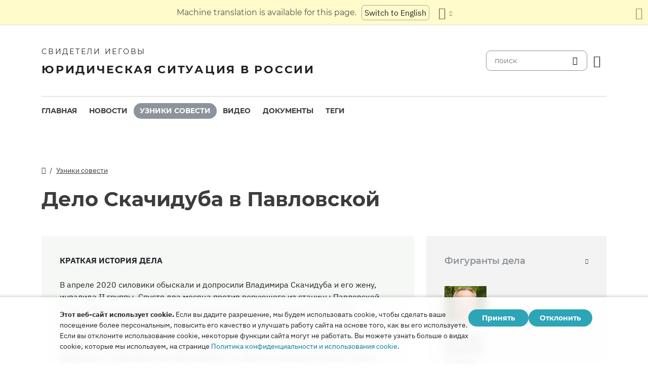

--- FILE ---
content_type: text/html
request_url: https://dgoj30r2jurw5.cloudfront.net/cases/pavlovskaya3.html
body_size: 12428
content:
<!doctype html><html lang=ru class=notranslate translate=no><head><meta charset=utf-8><meta name=viewport content="width=device-width,initial-scale=1"><meta name=google content="notranslate"><meta name=google-site-verification content="TRJlqj377rhFgkSC2c-W_9c6TN1HFWjHicNH9IhRkhs"><meta name=theme-color content="#ffffff"><link rel=alternate href=https://jw-russia.org/cases/pavlovskaya3.html hreflang=ru><link rel=alternate href=https://jw-russia.org/en/cases/pavlovskaya3.html hreflang=en><link rel=alternate href=https://jw-russia.org/de/cases/pavlovskaya3.html hreflang=de><link rel=alternate href=https://jw-russia.org/es/cases/pavlovskaya3.html hreflang=es><link rel=alternate href=https://jw-russia.org/fr/cases/pavlovskaya3.html hreflang=fr><link rel=alternate href=https://jw-russia.org/it/cases/pavlovskaya3.html hreflang=it><link rel=alternate href=https://jw-russia.org/fi/cases/pavlovskaya3.html hreflang=fi><link rel=alternate href=https://jw-russia.org/pt/cases/pavlovskaya3.html hreflang=pt><link rel=alternate href=https://jw-russia.org/ja/cases/pavlovskaya3.html hreflang=ja><link rel=alternate href=https://jw-russia.org/ko/cases/pavlovskaya3.html hreflang=ko><link rel=alternate href=https://jw-russia.org/zh/cases/pavlovskaya3.html hreflang=zh><link rel="shortcut icon" href=/img/favicon.ico type=image/vnd.microsoft.icon><link rel=alternate type=application/rss+xml href=https://jw-russia.org/cases/pavlovskaya3/rss.xml title="Свидетели Иеговы"><link rel=stylesheet href=/scss/swiper/swiper.min.6dc1b54d4b4c58c9cc30cc5463980739294225f6791beb6709cc77c6d2059e6c.css><link rel=stylesheet href=/scss/main.471d2981a05f9d46cf4733d8aa873c013c898f4e22d275c9135733e7b7009616.css><meta property="og:title" content="Дело Скачидуба в Павловской"><meta name=twitter:card content="summary"><meta name=twitter:title content="Дело Скачидуба в Павловской"><title>Дело Скачидуба в Павловской - Узники совести - Свидетели Иеговы в России</title><script src=/js/cookie_consent.js></script><script async src="https://www.googletagmanager.com/gtag/js?id=UA-161060053-1"></script><script>window.dataLayer=window.dataLayer||[];function gtag(){dataLayer.push(arguments)}gtag("js",new Date);var GA_MEASUREMENT_ID="UA-161060053-1";gtag("config",GA_MEASUREMENT_ID)</script><script src=/js/vendor/jquery.55724927179ef13ad334f64d2d8c2ad6e8dbf623a84b081c75397c2b7cbf6ada.js></script><script src=/js/init.585696537460de5640b0d9ad0f4ead38998eda503661eb5b69ec5a8d99184424.js></script></head><body class="redesign i18n-ru not-front section-cases"><div class=auto-translation aria-expanded=false><span class=lang-only data-lang=not-ru>Эта страница переведена с помощью машинного перевода.</span>
<span class=lang-only data-lang=ru data-user-lang=ru>Машинный перевод этой страницы отключен.</span>
<span class=lang-only data-lang=ru data-user-lang=en>Machine translation is available for this page.</span>
<span class=lang-only data-lang=ru data-user-lang=de>Maschinelle Übersetzung ist für diese Seite verfügbar.</span>
<span class=lang-only data-lang=ru data-user-lang=fr>La traduction automatique est disponible pour cette page.</span>
<span class=lang-only data-lang=ru data-user-lang=it>La traduzione automatica è disponibile per questa pagina.</span>
<span class=lang-only data-lang=ru data-user-lang=pt>A tradução automática está disponível para esta página.</span>
<span class=lang-only data-lang=ru data-user-lang=es>La traducción automática está disponible para esta página.</span>
<span class=lang-only data-lang=ru data-user-lang=fi>Konekäännös on saatavilla tälle sivulle.</span>
<span class=lang-only data-lang=ru data-user-lang=it>La traduzione automatica è disponibile per questa pagina.</span>
<span class=lang-only data-lang=ru data-user-lang=ko>이 페이지에 대한 기계 번역이 가능합니다.</span>
<span class=lang-only data-lang=ru data-user-lang=ja>このページには機械翻訳が利用可能です。</span>
<span class=lang-only data-lang=ru data-user-lang=zh>本页面提供机器翻译服务。</span>
<a href class="btn auto-translation__rus lang-only" data-lang=not-ru>Переключиться обратно на русский</a>
<a href=/en/cases/pavlovskaya3.html class="btn auto-translation__rus lang-only" data-lang=ru data-user-lang=en>Switch to English</a>
<a href=/de/cases/pavlovskaya3.html class="btn auto-translation__rus lang-only" data-lang=ru data-user-lang=de>Wechseln Sie zu Deutsch</a>
<a href=/es/cases/pavlovskaya3.html class="btn auto-translation__rus lang-only" data-lang=ru data-user-lang=es>Cambiar a español</a>
<a href=/fr/cases/pavlovskaya3.html class="btn auto-translation__rus lang-only" data-lang=ru data-user-lang=fr>Passer au français</a>
<a href=/it/cases/pavlovskaya3.html class="btn auto-translation__rus lang-only" data-lang=ru data-user-lang=it>Passa all'italiano</a>
<a href=/fi/cases/pavlovskaya3.html class="btn auto-translation__rus lang-only" data-lang=ru data-user-lang=fi>Vaihda suomeen</a>
<a href=/pt/cases/pavlovskaya3.html class="btn auto-translation__rus lang-only" data-lang=ru data-user-lang=pt>Mudar para português</a>
<a href=/ja/cases/pavlovskaya3.html class="btn auto-translation__rus lang-only" data-lang=ru data-user-lang=ja>日本語に切り替え</a>
<a href=/ko/cases/pavlovskaya3.html class="btn auto-translation__rus lang-only" data-lang=ru data-user-lang=ko>한국어로 전환</a>
<a href=/zh/cases/pavlovskaya3.html class="btn auto-translation__rus lang-only" data-lang=ru data-user-lang=zh>切换到中文</a><div class="btn-group auto-translation__more"><button class="btn dropdown-toggle btn-outline-default icon-language" data-bs-toggle=dropdown aria-expanded=false aria-label="Показать список языков" id=language-dropdown-toggle></button><ul class=dropdown-menu aria-labelledby=language-dropdown-toggle><li class=active><a href=/ru/ class=dropdown-item>Русский
<span class=text-muted>русский</span></a></li><li><a href=/en/cases/pavlovskaya3.html class=dropdown-item>English
<span class=text-muted>английский</span></a></li><li><a href=/de/cases/pavlovskaya3.html class=dropdown-item>Deutsch
<span class=text-muted>немецкий</span></a></li><li><a href=/es/cases/pavlovskaya3.html class=dropdown-item>Español
<span class=text-muted>испанский</span></a></li><li><a href=/fr/cases/pavlovskaya3.html class=dropdown-item>Français
<span class=text-muted>французский</span></a></li><li><a href=/it/cases/pavlovskaya3.html class=dropdown-item>Italiano
<span class=text-muted>итальянский</span></a></li><li><a href=/fi/cases/pavlovskaya3.html class=dropdown-item>Suomi
<span class=text-muted>финский</span></a></li><li><a href=/pt/cases/pavlovskaya3.html class=dropdown-item>Português
<span class=text-muted>португальский</span></a></li><li><a href=/ja/cases/pavlovskaya3.html class=dropdown-item>日本語
<span class=text-muted>японский</span></a></li><li><a href=/ko/cases/pavlovskaya3.html class=dropdown-item>한국인
<span class=text-muted>корейский</span></a></li><li><a href=/zh/cases/pavlovskaya3.html class=dropdown-item>中文 (简体)
<span class=text-muted>китайский</span></a></li></ul></div><button class="btn auto-translation__close icon-cross" aria-label="Закрыть панель перевода"></button></div><div class=main-wrapper><div class=site-header><div class=site-header__content><a href=/ class=site-logo><var class=site-logo__name>Свидетели Иеговы</var>
<span class=site-logo__description>Юридическая ситуация в России</span></a><div class=feature-container><form method=get action=/search.html class=desktop-search__wrap><input class=desktop-search type=search name=q id=search placeholder=поиск>
<button type=submit class="desktop-search-icon flip-icon"></button></form><button class="btn button-translate icon-language--desktop"></button></div></div><nav class=main-menu><div class=main-menu__menu><ul role=menu aria-labelledby=mainMenu><li role=menuitem class="nav-item main-nav__item"><a class=nav-link href=/ title>Главная</a></li><li role=menuitem class="nav-item main-nav__item"><a class=nav-link href=/news.html title>Новости</a></li><li role=menuitem class="nav-item main-nav__item active"><a class=nav-link href=/prisoners.html title>Узники совести</a></li><li role=menuitem class="nav-item main-nav__item"><a class=nav-link href=/video.html title>Видео</a></li><li role=menuitem class="nav-item main-nav__item"><a class=nav-link href=/docs.html title>Документы</a></li><li role=menuitem class="nav-item main-nav__item"><a class=nav-link href=/tags.html title>Теги</a></li></ul><div class=main-menu__translate-button-wrap><button class="btn button-translate icon-language"></button></div></div></nav></div><div class="offcanvas offcanvas-end" id=offcanvas><div class=offcanvas-inner><ul class="navbar-nav offcanvas__menu" role=menu aria-labelledby=mainMenu><li role=menuitem class="nav-item main-nav__item"><a class=nav-link href=/ title>Главная</a></li><li role=menuitem class="nav-item main-nav__item"><a class=nav-link href=/news.html title>Новости</a></li><li role=menuitem class="nav-item main-nav__item active"><a class=nav-link href=/prisoners.html title>Узники совести</a></li><li role=menuitem class="nav-item main-nav__item"><a class=nav-link href=/video.html title>Видео</a></li><li role=menuitem class="nav-item main-nav__item"><a class=nav-link href=/docs.html title>Документы</a></li><li role=menuitem class="nav-item main-nav__item"><a class=nav-link href=/tags.html title>Теги</a></li></ul><div class=offcanvas-footer><form method=get action=/search.html><input class=mobile-search type=search name=q id=search placeholder=поиск>
<button type=submit class="mobile-search-icon flip-icon"></button></form></div></div></div><button class=menu-button data-bs-toggle=offcanvas data-bs-target=#offcanvas data-class-toggle=active aria-controls=offcanvas aria-label=Menu>
<span>&nbsp;</span>
</button>
<script>initTranslate()</script><div class=container-lg><div class="row content-wrap"><div class="col-lg-8 header-wrap"><div class="breadcrumbs breadcrumbs--prisoner-page"><ul><li><a href=/ class=icon-home></a></li><li><a href=/prisoners.html>Узники совести</a></li></ul></div><h1 class="page-title page-title--prisoner-page">Дело Скачидуба в Павловской</h1></div><div class=col-lg-8><article class="brief-story brief-story--chronology mobile-full-width"><h4>Краткая история дела</h4><div class=brief-story__text>В апреле 2020 силовики обыскали и допросили Владимира Скачидуба и его жену, инвалида II группы. Спустя два месяца против верующего из станицы Павловской было возбуждено уголовное дело сразу по двум частям статьи 282.2 УК РФ. Следователь УФСБ России по Краснодарскому краю посчитал преступлением то, что Владимир Скачидуб «осуществлял роль проповедника», беседуя с другими о Библии. Суд рассматривал дело Скачидуба с декабря 2020 года. В октябре 2021 года верующего с инвалидностью приговорили к 4 годам и 2 месяцам колонии. Спустя полгода апелляционный суд утвердил это решение. Владимир отбывал наказание в ИК-6 в Рязанской области, за 1200 км от дома. В сентябре 2025 года верующий был освобожден.</div><div class=additional-link><a href=/cases/pavlovskaya3.html>Хронология</a></div></article><div class=timeline__header-wrap><h2 class=timeline__header id=timeline><button data-class-toggle=timeline--reverse data-target=body data-store=timeline-reverse>Хронология дела</button></h2><div class=tags-selector id=tagsApp><div class=tags-selector__wrapper><div class="dropdown dropdown-combined"><button class="btn btn-outline-dark dropdown-toggle" data-bs-toggle=dropdown aria-expanded=false>
Фильтр по тегу</button></div></div></div></div><div class=field-case-chronicle><div class=years-selector id=yearsApp><div class="dropdown dropdown-combined"><button class="btn btn-dark dropdown-toggle" data-bs-toggle=dropdown aria-expanded=false>&nbsp;</button></div></div><ul class=timeline><li class="timeline-item anchor-wrap"><a id=20200429 class=anchor tabindex=-1></a><a href=#20200429 class=anchor-wrap__link>#</a><h5><time datetime="2020-04-29 00:00:00" class="date date--timeline">29 апреля 2020 г.</time></h5><div class="tags tags--timeline"><a href="/search.html?tag=search" class=tag data-slug=search>Обыск</a>
<a href="/search.html?tag=interrogation" class=tag data-slug=interrogation>Допрос</a>
<a href="/search.html?tag=health-risk" class=tag data-slug=health-risk>Угроза здоровью</a>
<a href="/search.html?tag=recognizance-agreement" class=tag data-slug=recognizance-agreement>Подписка о невыезде</a>
<a href="/search.html?tag=elderly" class=tag data-slug=elderly>Пожилые</a></div><article class=timeline-item--inner><p>В рамках <a href=/cases/pavlovskaya.html>уголовного дела в отношении Людмилы Щеколдиной</a> проводится обыск жилища и допрос Владимира Скачидуба.</p></article><article class="timeline-item--inner timeline-item--news"><div class=timeline-item--news__picture><a href=/news/2020/05/1.html class=timeline-item--news__picture-link><picture><source type=image/webp srcset="/news/common/omon_hu_f0baa600bded1eb6.webp, /news/common/omon_hu_2fde2bbdc7e03973.webp 2x"><img class=img-responsive src=/news/common/omon_hu_fd12533a009b64a5.jpg alt width=200 height=100 srcset="/news/common/omon_hu_7e5ea32b52923ae6.jpg 2x"></picture></a></div><div class=timeline-item--news__body><a href=/news/2020/05/1.html class=timeline-item--news__link>Краснодарская ФСБ совместно с казаками устроила облавы на верующих в 2 станицах. Изъяты Библии и электронные устройства</a><p><a href=/news/2020/05/1.html class=timeline-item--news__read-more>Читать далее</a></p></div></article></li><li class="timeline-item anchor-wrap"><a id=20200623 class=anchor tabindex=-1></a><a href=#20200623 class=anchor-wrap__link>#</a><h5><time datetime="2020-06-23 00:00:00" class="date date--timeline">23 июня 2020 г.</time></h5><div class="tags tags--timeline"><a href="/search.html?tag=new-case" class=tag data-slug=new-case>Возбуждено дело</a>
<a href="/search.html?tag=282.2-2" class=tag data-slug=282.2-2>282.2 (2) УК РФ</a></div><article class=timeline-item--inner><p>Следователь 2-го отделения СО УФСБ России по Краснодарскому краю лейтенант юстиции Виталий Ветер возбуждает уголовное дело против Владимира Скачидуба по ч. 2 ст. 282. 2 УК РФ (участие в деятельности запрещенной экстремистской организации).</p></article></li><li class="timeline-item anchor-wrap"><a id=20200629 class=anchor tabindex=-1></a><a href=#20200629 class=anchor-wrap__link>#</a><h5><time datetime="2020-06-29 00:00:00" class="date date--timeline">29 июня 2020 г.</time></h5><div class="tags tags--timeline"><a href="/search.html?tag=282.2-2" class=tag data-slug=282.2-2>282.2 (2) УК РФ</a>
<a href="/search.html?tag=recognizance-agreement" class=tag data-slug=recognizance-agreement>Подписка о невыезде</a></div><article class=timeline-item--inner><p>Владимир Скачидуб привлекается в качестве обвиняемого. В постановлении сообщается, что он, «участвовал… в религиозно-обучающем мероприятии — занятии-проповеди, осуществляя роль проповедника… распространял идеологию МРО Свидетели Иеговы».</p><p>Следователь Виталий Ветер допрашивает Владимира Скачидуба. С него берется подписка о невыезде и надлежащем поведении.</p></article></li><li class="timeline-item anchor-wrap"><a id=20200706 class=anchor tabindex=-1></a><a href=#20200706 class=anchor-wrap__link>#</a><h5><time datetime="2020-07-06 00:00:00" class="date date--timeline">6 июля 2020 г.</time></h5><div class="tags tags--timeline"><a href="/search.html?tag=new-case" class=tag data-slug=new-case>Возбуждено дело</a>
<a href="/search.html?tag=282.2-2" class=tag data-slug=282.2-2>282.2 (2) УК РФ</a>
<a href="/search.html?tag=interrogation" class=tag data-slug=interrogation>Допрос</a>
<a href="/search.html?tag=disability" class=tag data-slug=disability>Верующие с инвалидностью</a>
<a href="/search.html?tag=recognizance-agreement" class=tag data-slug=recognizance-agreement>Подписка о невыезде</a></div><article class="timeline-item--inner timeline-item--news"><div class=timeline-item--news__picture><a href=/news/2020/07/4.html class=timeline-item--news__picture-link><picture><source type=image/webp srcset="/news/common/criminal_case_hu_d654f9114f2fea07.webp, /news/common/criminal_case_hu_4a3bc7e6dd932a9.webp 2x"><img class=img-responsive src=/news/common/criminal_case_hu_cfc1b741fb5bcb26.jpg alt width=200 height=100 srcset="/news/common/criminal_case_hu_9fbb1d74de74939a.jpg 2x"></picture></a></div><div class=timeline-item--news__body><a href=/news/2020/07/4.html class=timeline-item--news__link>В Краснодарском крае еще 2 местных жителя подверглись уголовному преследованию за веру. Их обвиняют в проповеди</a><p><a href=/news/2020/07/4.html class=timeline-item--news__read-more>Читать далее</a></p></div></article></li><li class="timeline-item anchor-wrap"><a id=20201230 class=anchor tabindex=-1></a><a href=#20201230 class=anchor-wrap__link>#</a><h5><time datetime="2020-12-30 00:00:00" class="date date--timeline">30 декабря 2020 г.</time></h5><div class="tags tags--timeline"><a href="/search.html?tag=to-court" class=tag data-slug=to-court>Дело поступило в суд</a>
<a href="/search.html?tag=282.2-2" class=tag data-slug=282.2-2>282.2 (2) УК РФ</a>
<a href="/search.html?tag=282.2-1.1" class=tag data-slug=282.2-1.1>282.2 (1.1) УК РФ</a></div><article class=timeline-item--inner><p>Судья: Ольга Марченко. Павловский районный суд Краснодарского края (ст-ца Павловская, ул. Ленина, д. 23). Проходит первое заседание по делу Владимира Скачидуба. Верующий обвиняется сразу по 2 статьям Уголовного кодекса: участие в деятельности экстремистской организации (ч. 2 ст. 282.2 УК РФ) и вовлечение других в деятельность экстремистской организации (ч. 1.1. ст. 282.2 УК РФ). Мера пресечения для него остается без изменений — он находится под подпиской о невыезде и надлежащем поведении.</p></article></li><li class="timeline-item anchor-wrap"><a id=20210127 class=anchor tabindex=-1></a><a href=#20210127 class=anchor-wrap__link>#</a><h5><time datetime="2021-01-27 00:00:00" class="date date--timeline">27 января 2021 г.</time></h5><div class="tags tags--timeline"><a href="/search.html?tag=first-instance" class=tag data-slug=first-instance>Слушание в суде первой инстанции</a></div><article class=timeline-item--inner><p>Владимир Скачидуб во время судебного заседания выражает отношение к предъявленному обвинению. Он отмечает: «Верховный суд РФ недвусмысленно дал понять, что его решение от 20 апреля 2017 года никак не запрещает Конституционные права граждан, в том числе и мои. […] Я являюсь Свидетелем Иеговы и привлекаюсь к уголовной ответственности исключительно за свою мирную религиозную деятельность. […] Из предъявленного обвинения следует, что мне грозит лишение свободы только за то, что я просто пользовался своим правом исповедовать религию». Верующий выражает уверенность: «Для суда будет очевидна та разительная разница между христианским мирным служением Богу, которое я настроен осуществлять всю свою жизнь, и экстремизмом, который мне совершенно чужд».</p></article></li><li class="timeline-item anchor-wrap"><a id=20210602 class=anchor tabindex=-1></a><a href=#20210602 class=anchor-wrap__link>#</a><h5><time datetime="2021-06-02 00:00:00" class="date date--timeline">2 июня 2021 г.</time></h5><div class="tags tags--timeline"><a href="/search.html?tag=first-instance" class=tag data-slug=first-instance>Слушание в суде первой инстанции</a></div><article class=timeline-item--inner><p>Прослушиваются аудиозаписи разговоров Владимира Скачидуба о Библии с одним из собеседников. Они говорят о любви к родителям, жене, к Иисусу Христу. На записи слышно, как Владимир подчеркивает: Свидетели Иеговы никого не заставляют следовать библейским нормам.</p></article></li><li class="timeline-item anchor-wrap"><a id=20210622 class=anchor tabindex=-1></a><a href=#20210622 class=anchor-wrap__link>#</a><h5><time datetime="2021-06-22 00:00:00" class="date date--timeline">22 июня 2021 г.</time></h5><div class="tags tags--timeline"><a href="/search.html?tag=first-instance" class=tag data-slug=first-instance>Слушание в суде первой инстанции</a></div><article class=timeline-item--inner><p>Подсудимый дает показания. Он отмечает, что в вину ему вменяется мирное изучение Библии с местным жителем, хотя это не противоречит 28-й статье Конституции РФ. Владимир поясняет, что он ни к чему не принуждал, не призывал заниматься экстремистской деятельностью и не вовлекал в МРО. Верующий добавляет: «Я понимаю, когда изымают коноплю или мак у наркомана. Он из них приготавливает наркотик, хотя в этих растениях есть и полезные вещества. Но какой „наркотик" найден в Священном Писании в Переводе нового мира?». Один из тиражей этого изданного Свидетелями Иеговы перевода был запрещен к распространению в России.</p></article></li><li class="timeline-item anchor-wrap"><a id=20210923 class=anchor tabindex=-1></a><a href=#20210923 class=anchor-wrap__link>#</a><h5><time datetime="2021-09-23 00:00:00" class="date date--timeline">23 сентября 2021 г.</time></h5><div class="tags tags--timeline"><a href="/search.html?tag=punishment-request" class=tag data-slug=punishment-request>Запрос наказания в прениях</a></div><article class=timeline-item--inner><p>Во время прений прокурор Волков запрашивает для Владимира Скачидуба наказание в виде 4 лет и 6 месяцев колонии общего режима за чтение и обсуждение Библии.</p><p>Адвокат верующего перечисляет действия, которые законодательство связывает с экстремизмом, и показывает, что подсудимый их не совершал.</p><p>Другой защитник, ссылаясь на высказывания президента РФ и видных политических деятелей, напоминает суду о необоснованности уголовного преследования Свидетелей Иеговы.</p></article></li><li class="timeline-item anchor-wrap"><a id=20211007 class=anchor tabindex=-1></a><a href=#20211007 class=anchor-wrap__link>#</a><h5><time datetime="2021-10-07 00:00:00" class="date date--timeline">7 октября 2021 г.</time></h5><div class="tags tags--timeline"><a href="/search.html?tag=final-statement" class=tag data-slug=final-statement>Последнее слово</a>
<a href="/search.html?tag=courtroom" class=tag data-slug=courtroom>Из зала суда</a></div><article class="timeline-item--inner timeline-item--docs" onclick='location.href="/docs/135.html?utm_content=timeline"'><a href="/docs/135.html?utm_content=timeline">Последнее слово подсудимого Владимира Скачидуба в Павловской</a></article></li><li class="timeline-item anchor-wrap"><a id=20211011 class=anchor tabindex=-1></a><a href=#20211011 class=anchor-wrap__link>#</a><h5><time datetime="2021-10-11 00:00:00" class="date date--timeline">11 октября 2021 г.</time></h5><div class="tags tags--timeline"><a href="/search.html?tag=sentence" class=tag data-slug=sentence>Приговор первой инстанции</a>
<a href="/search.html?tag=liberty-deprivation" class=tag data-slug=liberty-deprivation>Лишение свободы</a>
<a href="/search.html?tag=282.2-1" class=tag data-slug=282.2-1>282.2 (1) УК РФ</a>
<a href="/search.html?tag=282.2-2" class=tag data-slug=282.2-2>282.2 (2) УК РФ</a>
<a href="/search.html?tag=disability" class=tag data-slug=disability>Верующие с инвалидностью</a></div><article class=timeline-item--inner><p>Судья Ольга Марченко приговаривает Владимира Скачидуба к 4 годам и 2 месяцам колонии общего режима. Верующего берут под стражу в зале суда и помещают в СИЗО № 1 г. Краснодара, где он будет ожидать апелляции на приговор.</p><p><a data-lightbox="2021-10-11 00:00:00 +0000 UTC" href=/cases/pavlovskaya3/timeline/2110091359/456987_hu_a5e0efc663f6be6b.112b758b060a340633791b8a417290222370a67a6ec964a50ffb478006dbaff6.jpg data-pswp-height=1056 data-pswp-width=793 data-webp=/cases/pavlovskaya3/timeline/2110091359/456987_hu_8d7cac9577c2f516.b8fd2209337f1baec6a06d1aeee9bca987f39193203fbf5481f119d94b883519.webp><img src=/cases/pavlovskaya3/timeline/2110091359/456987_hu_1c2f60f4242a25fc.png></a></p></article><article class="timeline-item--inner timeline-item--news timeline-item--news-highlighted"><div class=timeline-item--news__picture><a href=/news/2021/10/120818.html class=timeline-item--news__picture-link><picture><source type=image/webp srcset="/news/2021/10/120818/image_hu_9630d08af958444e.webp, /news/2021/10/120818/image_hu_8539efab067eb315.webp 2x"><img class=img-responsive src=/news/2021/10/120818/image_hu_5d6dbdc426f29ad5.jpg alt width=200 height=100 srcset="/news/2021/10/120818/image_hu_d95c51b5d5d75546.jpg 2x"></picture></a></div><div class=timeline-item--news__body><a href=/news/2021/10/120818.html class=timeline-item--news__link>Суд в Краснодаре приговорил Владимира Скачидуба, верующего с инвалидностью, к 4 годам тюрьмы за беседы о Библии</a><p><a href=/news/2021/10/120818.html class=timeline-item--news__read-more>Читать далее</a></p></div></article></li><li class="timeline-item anchor-wrap"><a id=20211111 class=anchor tabindex=-1></a><a href=#20211111 class=anchor-wrap__link>#</a><h5><time datetime="2021-11-11 00:00:00" class="date date--timeline">11 ноября 2021 г.</time></h5><div class="tags tags--timeline"><a href="/search.html?tag=sizo" class=tag data-slug=sizo>СИЗО</a></div><article class=timeline-item--inner><p>Адвокат посещает Владимира Скачидуба в СИЗО-1 Краснодара. Верующий пока содержится один в двухместной камере. Чтобы поддерживать свое физическое и эмоциональное здоровье, он регулярно выходит на прогулки и делает зарядку.</p><p>У Владимира есть Библия. Ему приходят письма поддержки не только из России, но и из Англии, Германии, США и других стран. За один день он получает больше корреспонденции, чем все заключенные за неделю.</p><p>По просьбе верующего ему выдали необходимые лекарства, которые он принимает ввиду хронических заболеваний. В СИЗО его уважают как осужденные, так и сотрудники. Заключенные тепло обращаются к нему «дядя Вова».</p></article></li><li class="timeline-item timeline+-item--colony anchor-wrap"><a id=20220420 class=anchor tabindex=-1></a><a href=#20220420 class=anchor-wrap__link>#</a><h5><time datetime="2022-04-20 00:00:00" class="date date--timeline">20 апреля 2022 г.</time></h5><div class="tags tags--timeline"><a href="/search.html?tag=appeal" class=tag data-slug=appeal>Апелляция</a>
<a href="/search.html?tag=liberty-deprivation" class=tag data-slug=liberty-deprivation>Лишение свободы</a>
<a href="/search.html?tag=282.2-2" class=tag data-slug=282.2-2>282.2 (2) УК РФ</a>
<a href="/search.html?tag=282.2-1.1" class=tag data-slug=282.2-1.1>282.2 (1.1) УК РФ</a>
<a href="/search.html?tag=disability" class=tag data-slug=disability>Верующие с инвалидностью</a></div><article class=timeline-item--inner><p>Краснодарский краевой суд утверждает приговор.</p></article><article class="timeline-item--inner timeline-item--news timeline-item--news-highlighted"><div class=timeline-item--news__picture><a href=/news/2022/04/211533.html class=timeline-item--news__picture-link><picture><source type=image/webp srcset="/news/2022/04/211533/image_hu_95feb4229da257b4.webp, /news/2022/04/211533/image_hu_b09f4f2a040ca311.webp 2x"><img class=img-responsive src=/news/2022/04/211533/image_hu_cbefceaad2482096.jpg alt width=200 height=100 srcset="/news/2022/04/211533/image_hu_524b02b7a927f654.jpg 2x"></picture></a></div><div class=timeline-item--news__body><a href=/news/2022/04/211533.html class=timeline-item--news__link>Апелляция в Краснодаре утвердила приговор Владимиру Скачидубу — 4 года и 2 месяца колонии за веру в Бога Иегову</a><p><a href=/news/2022/04/211533.html class=timeline-item--news__read-more>Читать далее</a></p></div></article></li><li class="timeline-item timeline+-item--colony anchor-wrap"><a id=20220531 class=anchor tabindex=-1></a><a href=#20220531 class=anchor-wrap__link>#</a><h5><time datetime="2022-05-31 00:00:00" class="date date--timeline">31 мая 2022 г.</time></h5><div class="tags tags--timeline"><a href="/search.html?tag=life-in-prison" class=tag data-slug=life-in-prison>Жизнь в колонии</a>
<a href="/search.html?tag=elderly" class=tag data-slug=elderly>Пожилые</a></div><article class=timeline-item--inner><p>Становится известно, что Владимир доставлен к месту отбывания наказания — в Исправительную колонию № 6 в Рязанской области. Она находится в 1200 км от дома верующего.</p></article></li><li class="timeline-item timeline+-item--colony anchor-wrap"><a id=20220721 class=anchor tabindex=-1></a><a href=#20220721 class=anchor-wrap__link>#</a><h5><time datetime="2022-07-21 00:00:00" class="date date--timeline">21 июля 2022 г.</time></h5><div class="tags tags--timeline"><a href="/search.html?tag=life-in-prison" class=tag data-slug=life-in-prison>Жизнь в колонии</a>
<a href="/search.html?tag=elderly" class=tag data-slug=elderly>Пожилые</a>
<a href="/search.html?tag=disability" class=tag data-slug=disability>Верующие с инвалидностью</a></div><article class=timeline-item--inner><p>Адвокат посещает Владимира Скачидуба в колонии. Владимир не унывает и сохраняет положительный настрой. У него есть все необходимые лекарства, в бараке чисто, есть холодильник, достаточно продуктов. Также у верующего есть Библия. Он продолжает получать большое количество писем и много времени уделяет тому, чтобы отвечать на них.</p><p>Отношения с другими заключенными и администрацией у Владимира хорошие. Он щедро делится с другими, по-доброму относится к окружающим. Все это, а также почтенный возраст верующего вызывают к нему уважительное отношение.</p></article></li><li class="timeline-item timeline+-item--colony anchor-wrap"><a id=20230320 class=anchor tabindex=-1></a><a href=#20230320 class=anchor-wrap__link>#</a><h5><time datetime="2023-03-20 00:00:00" class="date date--timeline">20 марта 2023 г.</time></h5><div class="tags tags--timeline"><a href="/search.html?tag=life-in-prison" class=tag data-slug=life-in-prison>Жизнь в колонии</a>
<a href="/search.html?tag=elderly" class=tag data-slug=elderly>Пожилые</a></div><article class=timeline-item--inner><p>Владимир Скачидуб чувствует себя хорошо. Он поддерживает с сотрудниками администрации и заключенными доброжелательные отношения. Верующий признателен друзьям за поддержку и помощь. В начале апреля у него должно состояться свидание с супругой.</p></article></li><li class="timeline-item timeline+-item--colony anchor-wrap"><a id=20240205 class=anchor tabindex=-1></a><a href=#20240205 class=anchor-wrap__link>#</a><h5><time datetime="2024-02-05 00:00:00" class="date date--timeline">5 февраля 2024 г.</time></h5><div class="tags tags--timeline"><a href="/search.html?tag=life-in-prison" class=tag data-slug=life-in-prison>Жизнь в колонии</a>
<a href="/search.html?tag=letters" class=tag data-slug=letters>Письма</a>
<a href="/search.html?tag=elderly" class=tag data-slug=elderly>Пожилые</a></div><article class=timeline-item--inner><p>Верующий содержится в бараке вместе с 30 другими заключенными. Он трудится в швейном цехе и испытывает радость от того, что у него получается аккуратно шить.</p><p>Владимир страдает от серьезного неврологического заболевания, невролог выписал ему необходимые медикаменты. С получением медицинской помощи в колонии у него проблем нет.</p><p>Отношения с администрацией и сокамерниками у Владимира нейтральные, без конфликтов. Он регулярно получает передачи, также у него есть график свиданий с женой, последнее было в декабре 2023 года.</p><p>Верующий благодарен тем, кто его поддерживает в это непростое для него время. Он регулярно получает письма и имеет возможность читать Библию.</p></article></li><li class="timeline-item timeline+-item--colony anchor-wrap"><a id=20240912 class=anchor tabindex=-1></a><a href=#20240912 class=anchor-wrap__link>#</a><h5><time datetime="2024-09-12 00:00:00" class="date date--timeline">12 сентября 2024 г.</time></h5><div class="tags tags--timeline"><a href="/search.html?tag=life-in-prison" class=tag data-slug=life-in-prison>Жизнь в колонии</a>
<a href="/search.html?tag=disability" class=tag data-slug=disability>Верующие с инвалидностью</a>
<a href="/search.html?tag=elderly" class=tag data-slug=elderly>Пожилые</a></div><article class=timeline-item--inner><p>Владимир Скачидуб испытывает дополнительные трудности, связанные со здоровьем: он уже долгое время ощущает заложенность и боль в ушах, из-за чего у него ухудшился слух. Верующий обращался за помощью в медсанчасть колонии, но не смог ее получить, поскольку там нет отоларинголога. Помимо этого, Владимир страдает от гипертонии и на постоянной основе принимает лекарства.</p><p>Скачидуб подавал ходатайство об условно-досрочном освобождении (УДО), но получил отказ, несмотря на имеющиеся у него поощрения за добросовестный труд. Также во время комиссии по УДО верующий получил устный выговор за то, что не застегнул верхнюю пуговицу на куртке.</p><p>Несмотря на трудности, Владимир сохраняет положительный настрой. Он старается отвечать на все письма, которые ему приходят, в свободное время играет в шахматы по переписке. Верующий продолжает поддерживать уважительные отношения с другими заключенными.</p></article></li><li class="timeline-item timeline+-item--colony anchor-wrap"><a id=20250527 class=anchor tabindex=-1></a><a href=#20250527 class=anchor-wrap__link>#</a><h5><time datetime="2025-05-27 00:00:00" class="date date--timeline">27 мая 2025 г.</time></h5><div class="tags tags--timeline"><a href="/search.html?tag=life-in-prison" class=tag data-slug=life-in-prison>Жизнь в колонии</a>
<a href="/search.html?tag=prison-treatment" class=tag data-slug=prison-treatment>Лечение в системе ФСИН</a></div><article class=timeline-item--inner><p>У Владимира решилась проблема со слухом — медики установили причину прогрессирующей глухоты и вылечили воспаление. Также в больнице Рязани ему провели операцию в связи с кожным воспалением на спине.</p></article></li><li class="timeline-item timeline+-item--colony anchor-wrap"><a id=20250905 class=anchor tabindex=-1></a><a href=#20250905 class=anchor-wrap__link>#</a><h5><time datetime="2025-09-05 00:00:00" class="date date--timeline">5 сентября 2025 г.</time></h5><div class="tags tags--timeline"><a href="/search.html?tag=release" class=tag data-slug=release>Освобождение из колонии</a>
<a href="/search.html?tag=disability" class=tag data-slug=disability>Верующие с инвалидностью</a>
<a href="/search.html?tag=elderly" class=tag data-slug=elderly>Пожилые</a>
<a href="/search.html?tag=282.2-2" class=tag data-slug=282.2-2>282.2 (2) УК РФ</a>
<a href="/search.html?tag=282.2-1.1" class=tag data-slug=282.2-1.1>282.2 (1.1) УК РФ</a></div><article class="timeline-item--inner timeline-item--news timeline-item--news-highlighted"><div class=timeline-item--news__picture><a href=/news/2025/09/081524.html class=timeline-item--news__picture-link><picture><source type=image/webp srcset="/news/2025/09/081524/image_hu_ec91ef866088ca3e.webp, /news/2025/09/081524/image_hu_8b7e940fedc464b9.webp 2x"><img class=img-responsive src=/news/2025/09/081524/image_hu_3f0cd75f65641327.jpg alt width=200 height=100 srcset="/news/2025/09/081524/image_hu_6f4bdd0b08ddc4d.jpg 2x"></picture></a></div><div class=timeline-item--news__body><a href=/news/2025/09/081524.html class=timeline-item--news__link>Свидетель Иеговы Владимир Скачидуб вышел на свободу после почти четырех лет в заключении</a><p><a href=/news/2025/09/081524.html class=timeline-item--news__read-more>Читать далее</a></p></div></article></li></ul></div></div><div class="col-lg-4 mobile-remove-padding"><aside class=case-summary><div class=case-summary__prisoners-wrap><button class=collapse-aside data-bs-toggle=collapse data-bs-target=#personsInCase aria-expanded=false aria-controls=personsInCase><h3>Фигуранты дела</h3></button><div class="collapse show" id=personsInCase><div class=case-summary__prisoners><div class=case-summary__prisoner><a href=/prisoners/skachidub.html><img class=img-fluid src=/prisoners/skachidub/photo_hu_76bbb1a1270fd81b.jpg srcset="/prisoners/skachidub/photo_hu_7c4468a53fbdee90.jpg 2x" width=83 height=83 alt></a><div class=case-summary__prisoner-name><a href=/prisoners/skachidub.html><div>Скачидуб Владимир</div></a><div class=case-summary__prisoner-status>отбывший основное наказание</div></div></div></div></div></div><div><button class=collapse-aside data-bs-toggle=collapse data-bs-target=#criminalCase aria-expanded=false aria-controls=criminalCase><h3>Сводка по делу</h3></button><div class="collapse show" id=criminalCase><div class=additional-info><div><div class=additional-info__title>Регион:</div><div class=additional-info__value>Краснодарский край</div></div><div><div class=additional-info__title>Населенный пункт:</div><div class=additional-info__value>Павловская</div></div><div class=long-elem><div class=additional-info__title>В чем подозревается:</div><div class=additional-info__value>по версии следствия, «участвовал… в религиозно-обучающем мероприятии — занятии-проповеди, осуществляя роль проповедника… распространял идеологию МРО Свидетели Иеговы»</div></div><div class=case-number><div class=additional-info__title>Номер уголовного дела:</div><div class=additional-info__value>12007030001000071</div></div><div><div class=additional-info__title>Возбуждено:</div><div class=additional-info__value>23 июня 2020 г.</div></div><div><div class=additional-info__title>Текущая стадия дела:</div><div class=additional-info__value>приговор вступил в силу</div></div><div><div class=additional-info__title>Расследует:</div><div class=additional-info__value>СО УФСБ РФ по Краснодарскому краю</div></div><div><div class=additional-info__title>Статьи УК РФ:</div><div class=additional-info__value>282.2 (2), 282.2 (1.1)</div></div><div><div class=additional-info__title>Номер дела в суде:</div><div class=additional-info__value>1-36/2021 (1-170/2020)</div></div><div><div class=additional-info__title>Суд:</div><div class=additional-info__value>Павловский районный суд Краснодарского края</div></div><div><div class=additional-info__title>Судья:</div><div class=additional-info__value>Ольга Марченко</div></div><a href="/cases/pavlovskaya3.html?utm_content=sidebar" class="doc-link doc-link--single">История дела</a></div></div></div><div class=case-docs><button class=collapse-aside data-bs-toggle=collapse data-bs-target=#caseDocs aria-expanded=false aria-controls=caseDocs><h3>Документы</h3></button><ul class="collapse show" id=caseDocs><li class=case-docs__item><a href="/docs/135.html?utm_content=sidebar" class=doc-link>Последнее слово подсудимого Владимира Скачидуба в Павловской</a>
<time datetime="2021-10-07 00:00:00" class="date date--sidebar">7 октября 2021 г.</time></li></ul></div></aside></div></div></div><footer class=main-footer><div class=container-lg><div class=footer-wrap><div class="footer-info col-12"><div class=footer-info__name>Свидетели Иеговы</div><div class=footer-info__title>Юридическая ситуация в России</div><div class=footer-info__desc>Первое разрешение на религиозную деятельность российские власти выдали еще в 1913 году. В 1992 году, после завершения эпохи советских репрессий, Свидетели Иеговы в России получили официальную регистрацию. Впоследствии их богослужения посещали до 290 000 человек. В 2017 году Верховный суд РФ ликвидировал все юридические лица и конфисковал сотни богослужебных зданий. Начались обыски, за решетку отправлены сотни верующих. В 2022 году ЕСПЧ оправдал Свидетелей Иеговы, предписал остановить их уголовное преследование и компенсировать весь причиненный им вред.</div></div><div class="footer-links-wrap col-12 col-sm-8 col-md-9 col-lg-12 d-flex"><div class=footer-links><div class="footer-links__title-block text-lg-end">Пресс-служба</div><div class="links-block links-block--medium"><ul><li><a href=/about.html>О нас</a></li><li><a href=/cookies-policy.html>Конфиденциальность</a></li></ul></div></div><div class=footer-links><div class=footer-links__title-block>Полезные ссылки</div><div class="links-block links-block--medium"><ul><li><a href=/news/categories/faq.html>Вопрос – ответ</a></li><li><a href=/colony.html>Жизнь в колонии</a></li><li><a href=/echr.html>ЕСПЧ оправдывает Свидетелей Иеговы</a></li><li><a href=/1951deport.html>70-я годовщина операции «Север»</a></li></ul></div></div></div><div class="topics topics--position col-12"><div class=topics__content><div class=topics__title>Категории</div><div class=topics__select><form action=# class=d-flex><div class=footer-menu><button class="footer-menu__button btn btn-secondary dropdown-toggle" type=button id=footerMenu data-bs-toggle=dropdown aria-expanded=false>
Категории сайта</button><ul class=dropdown-menu aria-labelledby=footerMenu><li><a href=/news/categories/administrative.html class=dropdown-item>Административное преследование</a></li><li><a href=/news/categories/analytics.html class=dropdown-item>Аналитика и обзор</a></li><li><a href=/news/categories/bio.html class=dropdown-item>Биография</a></li><li><a href=/news/categories/prison.html class=dropdown-item>В колониях и СИЗО</a></li><li><a href=/news/categories/video.html class=dropdown-item>Видео</a></li><li><a href=/news/categories/faq.html class=dropdown-item>Вопрос – ответ</a></li><li><a href=/news/categories/siloviki.html class=dropdown-item>Действия силовиков</a></li><li><a href=/news/categories/activity.html class=dropdown-item>Деятельность верующих</a></li><li><a href=/news/categories/discrimination.html class=dropdown-item>Дискриминация</a></li><li><a href=/news/categories/literature.html class=dropdown-item>Запрет изданий</a></li><li><a href=/news/categories/restriction.html class=dropdown-item>Избрание меры пресечения</a></li><li><a href=/news/categories/property.html class=dropdown-item>Изъятие собственности</a></li><li><a href=/news/categories/org.html class=dropdown-item>Ликвидация юрлиц</a></li><li><a href=/news/categories/opinions.html class=dropdown-item>Мнение со стороны</a></li><li><a href=/news/categories/verdict.html class=dropdown-item>Неправосудный приговор</a></li><li><a href=/news/categories/website.html class=dropdown-item>Новое на сайте</a></li><li><a href=/news/categories/sentence.html class=dropdown-item>Отбытие наказания</a></li><li><a href=/news/categories/rights.html class=dropdown-item>Правозащита</a></li><li><a href=/news/categories/crime.html class=dropdown-item>Преступления против верующих</a></li><li><a href=/news/categories/rehab.html class=dropdown-item>Реабилитация</a></li><li><a href=/news/categories/trial.html class=dropdown-item>Уголовное разбирательство</a></li><li><a href=/news/categories/victory.html class=dropdown-item>Юридические победы</a></li></ul></div><button class=icon-arrow-button-black aria-label="открыть категорию"></button></form></div></div></div><div class=search-lang><a href=/search.html><div class=icon-search></div></a><button class="btn button-translate icon-language"></button></div><div class=footer-copyright><div class=footer-copyright__privacy></div>Copyright © 2026<br>Watch Tower Bible and Tract Society of Korea.<br>Все права сохраняются.</div></div></div></footer></div><div class="toast position-fixed bottom-0 end-0 p-3 m-3" data-bs-autohide=false id=liveToast role=alert aria-live=assertive aria-atomic=true><div class=d-flex><div class=toast-body>Черновик письма был создан в вашем почтовом приложении. Если он автоматически не открылся, перейдите в него.</div><button type=button class="btn-close me-2" data-bs-dismiss=toast aria-label=Close></button></div></div><div class=cookie-consent-block role=dialog aria-label="Cookie consent"><div class="cookie-consent-block__container container-lg"><div class=cookie-consent-block__wrap><div class=cookie-consent-block__message><p class=mb-0><strong>Этот веб-сайт использует cookie.</strong> Если вы дадите разрешение, мы будем использовать cookie, чтобы сделать ваше посещение более персональным, повысить его качество и улучшать работу сайта на основе того, как вы его используете. Если вы отклоните использование cookie, некоторые функции сайта могут не работать. Вы можете узнать больше о видах cookie, которые мы используем, на странице <a href=/cookies-policy.html>Политика конфиденциальности и использования cookie</a>.</p></div><div class=cookie-consent-block__buttons><button value=yes class="btn btn-sm">Принять</button>
<button value=no class="btn btn-sm">Отклонить</button></div></div></div></div><a class=back-to-top id=backToTop href=#top><span>Наверх</span></a>
<script src=/js/vendor/bootstrap.bundle.min.9520018fa5d81f4e4dc9d06afb576f90cbbaba209cfcc6cb60e1464647f7890b.js defer></script><script src=/js/vendor/swiper-bundle.min.6fa7339d2c8ba9b331d424b5236b90448707e98ebcd35b6065b4a21cd234b9ca.js defer></script><script src=/js/i18n/i18n.abcc41875bb570b46e555d26e75cf1b4aed34812d40ff27a17e32961944b41d6.js defer></script><script src=/js/common.min.723202e430797a8c21b8c595020e04983324e6d07ef1ccbdc803a9cbe5474cb5.js defer></script><script src=/js/components/photoswipe.min.bebfcb7b6a12da9ebe0f7c364e7359cacd3ee8ad9aceb6da3fc11c54006ca87f.js type=module defer></script><script src=/js/jwplayer/jwplayer.js defer onload=initVideo()></script><script>function highlightTimeline(){$(".timeline-item--highlighted").removeClass("timeline-item--highlighted"),$(location.hash).parents("li").addClass("timeline-item--highlighted")}$(window).on("hashchange",highlightTimeline),location.hash&&highlightTimeline()</script><script src=/js/vendor/vue-pinia-bundle.min.2c591c80abe89a068b0ae90b934d4415c2239629b5123dc025d4e8d4fd2e669b.js defer></script><script src=/js/case.e1c5a962a69f7747866e3c81866d136f20c01aeb603dec538cb1a82f086a392d.js defer></script></body></html>

--- FILE ---
content_type: application/javascript
request_url: https://dgoj30r2jurw5.cloudfront.net/js/case.e1c5a962a69f7747866e3c81866d136f20c01aeb603dec538cb1a82f086a392d.js
body_size: 2481
content:
(()=>{var H=Object.create;var T=Object.defineProperty;var z=Object.getOwnPropertyDescriptor;var V=Object.getOwnPropertyNames;var B=Object.getPrototypeOf,U=Object.prototype.hasOwnProperty;var v=(e,r)=>()=>(r||e((r={exports:{}}).exports,r),r.exports);var j=(e,r,n,o)=>{if(r&&typeof r=="object"||typeof r=="function")for(let s of V(r))!U.call(e,s)&&s!==n&&T(e,s,{get:()=>r[s],enumerable:!(o=z(r,s))||o.enumerable});return e};var l=(e,r,n)=>(n=e!=null?H(B(e)):{},j(r||!e||!e.__esModule?T(n,"default",{value:e,enumerable:!0}):n,e));var u=v((ee,x)=>{x.exports=window.Vue});var N=v((ae,E)=>{E.exports=window.mitt});var P=v((ye,F)=>{F.exports=window.VueI18nLite});var b=l(u());var p=l(u());var w=l(u()),A=(0,w.defineComponent)({name:"Item",props:{title:String},template:`<li class="filters-selected__list-item"><slot>{{title}}</slot> <button @click="$emit('reset')"></button></li>`});var $=l(u());var G=["one","few","many","other"];function I(e){let r={};for(let n of G)r[n]=t(`numerals.${e}.${n}`).replace("%%","<var>%%</var>");return r}function L(e,r,n="%%"){let o="other";window.Intl&&Intl.PluralRules&&(o=new Intl.PluralRules(document.documentElement.lang).select(e));let s=r[o];return s?s.match(n)?s.replace(n,e.toString()):s:""}var _=(0,$.defineComponent)({name:"Pluralize",props:{number:{type:Number,required:!0},numerals:{type:Object,required:!0},rawHtml:Boolean},template:`<span v-if="rawHtml" v-html="line"/>
         <template v-else>{{line}}</template>`,computed:{line(){return L(this.number,this.numerals)}}});var Y=l(N()),d=(0,Y.default)();var S=(0,p.defineComponent)({name:"TagsFilterApp",components:{Pluralize:_,Item:A},props:{tags:{type:Array,required:!0}},setup(e){let r=(0,p.ref)(0),n=(0,p.ref)(e.tags);return{found:r,tags:n}},computed:{activeTags(){return this.tags.filter(e=>e.active)},active(){return this.activeTags.length>0},phrases(){return I("tags_selected")}},methods:{reset(){this.tags.forEach(e=>e.active=!1)}},watch:{activeTags(e){e.length?(document.querySelectorAll(".timeline-item:not(.d-none)").forEach(n=>n.classList.add("d-none")),e.forEach(n=>{document.querySelectorAll(`.timeline-item.d-none .tags .tag[data-slug="${n.slug}"]`).forEach(o=>o.closest(".timeline-item.d-none").classList.remove("d-none"))})):document.querySelectorAll(".timeline-item.d-none").forEach(n=>n.classList.remove("d-none"));let r=document.querySelectorAll(".timeline-item:not(.d-none)");this.found=r.length,d.emit("tags-updated")}},template:`
        <div class="tags-selector__wrapper" :class="{active}">
            <div class="dropdown dropdown-combined">
                <button class="btn btn-outline-dark dropdown-toggle" data-bs-toggle="dropdown" aria-expanded="false" data-bs-auto-close="outside">
                    <Pluralize :numerals="phrases" :number="activeTags.length" raw-html v-if="active"/>
                    <template v-else>{{ $t('\u0424\u0438\u043B\u044C\u0442\u0440 \u043F\u043E \u0442\u0435\u0433\u0443') }}</template>
                </button>
                <form class="dropdown-menu">
                    <ul class="tags-selector__tag-list">
                        <li v-for="tag in tags" :key="tag.slug">
                            <div class="form-check">
                                <input type="checkbox" class="form-check-input"  v-model="tag.active" :id="'tag-selector_' + tag.slug">
                                <label class="form-check-label" :for="'tag-selector_' + tag.slug">{{ tag.name }}</label>
                            </div>
                        </li>
                    </ul>
                </form>
            </div>
            <div class="tags-selector__reset" v-if="active">
                <button type="button" class="tags-selector__reset-btn filters-selected__reset" @click="reset">{{ $t('\u0421\u0431\u0440\u043E\u0441\u0438\u0442\u044C \u0432\u0441\u0435') }}</button>
            </div>
            <ul class="tags-selector__selected filters-selected__list" v-if="active">
                <Item :title="tag.name" :key="tag.slug" v-for="tag in activeTags" @reset="tag.active = false"/>
            </ul>
        </div>
        <div class="tags-selector__found" v-if="active">{{ $t('\u041D\u0430\u0439\u0434\u0435\u043D\u043E \u0437\u0430\u043F\u0438\u0441\u0435\u0439') }}: {{found}}</div>
    `});var R=!1;var Q=l(P());var M=!1;var q=!1;var C=[];function f(e){return q?(r,n)=>{var s,i;let o=e(r,n);return o===r&&((i=(s=m.messages)==null?void 0:s[m.locale])==null?void 0:i[r])===void 0&&!C.includes(r)&&(C.push(r),console.warn(`[i18n] missing translation: "${r}"`)),o}:e}function O(e,r){var n,o,s;return(s=(o=(n=m.messages)==null?void 0:n[m.locale])==null?void 0:o[e])!=null?s:e}var m=window.__i18n.translations,$e=M?f(O):O;var g=(0,Q.createI18n)(m);R&&(g.t=f(g.t));window.t=g.t;var y=g;var c=l(u());var k=(0,c.defineComponent)({name:"YearsApp",setup(){let e=(0,c.ref)([]),r=(0,c.ref)(new Date(document.querySelector(".timeline-item:not(.d-none) time.date").dateTime).getFullYear()),n=(0,c.ref)(document.body.classList.contains("timeline--reverse"));return{years:e,currentYear:r,reverse:n,visibleTimelines:new Set}},template:`
        <div class="dropdown dropdown-combined">
            <button class="btn btn-dark dropdown-toggle" data-bs-toggle="dropdown" aria-expanded="false">
                {{ currentYear }}
            </button>
            <ul class="dropdown-menu dropdown-menu-dark">
                <li v-for="year in visibleYears">
                    <button class="dropdown-item" :class="{active: year.year === currentYear}" @click="goToYear(year)">
                        {{ year.year }}
                    </button>
                </li>
            </ul>
        </div>
    `,computed:{visibleYears(){return this.reverse?this.years.sort((e,r)=>r.year-e.year):this.years.sort((e,r)=>e.year-r.year)}},beforeMount(){this.recountYears();let e=new IntersectionObserver(n=>{for(let s of n){let i=s.target.querySelector(".anchor").id;s.intersectionRatio===0?this.visibleTimelines.delete(i):s.intersectionRatio&&this.visibleTimelines.add(i)}if(!this.visibleTimelines.size)return;let o=[...this.visibleTimelines].map(s=>this.years.find(i=>i.min<=s&&i.max>=s).year);this.currentYear=this.reverse?Math.max(...o):Math.min(...o)},{rootMargin:"-50px 0px 0px 0px"});document.querySelectorAll(".timeline-item").forEach(n=>e.observe(n)),new MutationObserver(()=>{this.reverse=document.body.classList.contains("timeline--reverse")}).observe(document.body,{attributes:!0,attributeFilter:["class"]}),d.on("tags-updated",()=>this.recountYears())},methods:{recountYears(){let e=document.querySelectorAll(".timeline-item:not(.d-none)");this.years=[];for(let r of e){let n=r.querySelector(".date");if(!n)continue;let o=r.querySelector(".anchor").id,i=new Date(n.dateTime).getFullYear(),a=this.years.find(D=>D.year===i);a?(a.min=a.min<o?a.min:o,a.max=a.max>o?a.max:o):this.years.push({year:i,min:o,max:o})}},goToYear(e){document.location="#"+(this.reverse?e.max:e.min)}}});function h(){let e=document.getElementById("tagsApp"),r=document.getElementById("yearsApp");if(!e||!r)return;let n=Z();(0,b.createApp)(S,{tags:n}).use(y).mount(e),(0,b.createApp)(k).use(y).mount(r)}function Z(){let e=new Map,r=document.querySelectorAll(".timeline .tags .tag");for(let n of r){let o=n.dataset.slug;e.set(o,{slug:o,name:n.innerText.trim(),active:!1})}return[...e.values()].sort((n,o)=>n.name.localeCompare(o.name))}h();})();


--- FILE ---
content_type: application/javascript
request_url: https://dgoj30r2jurw5.cloudfront.net/js/vendor/swiper-bundle.min.6fa7339d2c8ba9b331d424b5236b90448707e98ebcd35b6065b4a21cd234b9ca.js
body_size: 23449
content:
/**
 * Swiper 7.4.1
 * Most modern mobile touch slider and framework with hardware accelerated transitions
 * https://swiperjs.com
 *
 * Copyright 2014-2021 Vladimir Kharlampidi
 *
 * Released under the MIT License
 *
 * Released on: December 24, 2021
 *
 * Swiper core + modules: Autoload, FreeMode, Navigation, Pagination
 */

(()=>{var X=Math.pow;function lt(e){return e!==null&&typeof e=="object"&&"constructor"in e&&e.constructor===Object}function ne(e={},a={}){Object.keys(a).forEach(t=>{typeof e[t]=="undefined"?e[t]=a[t]:lt(a[t])&&lt(e[t])&&Object.keys(a[t]).length>0&&ne(e[t],a[t])})}var ot={body:{},addEventListener(){},removeEventListener(){},activeElement:{blur(){},nodeName:""},querySelector(){return null},querySelectorAll(){return[]},getElementById(){return null},createEvent(){return{initEvent(){}}},createElement(){return{children:[],childNodes:[],style:{},setAttribute(){},getElementsByTagName(){return[]}}},createElementNS(){return{}},importNode(){return null},location:{hash:"",host:"",hostname:"",href:"",origin:"",pathname:"",protocol:"",search:""}};function z(){let e=typeof document!="undefined"?document:{};return ne(e,ot),e}var ha={document:ot,navigator:{userAgent:""},location:{hash:"",host:"",hostname:"",href:"",origin:"",pathname:"",protocol:"",search:""},history:{replaceState(){},pushState(){},go(){},back(){}},CustomEvent:function(){return this},addEventListener(){},removeEventListener(){},getComputedStyle(){return{getPropertyValue(){return""}}},Image(){},Date(){},screen:{},setTimeout(){},clearTimeout(){},matchMedia(){return{}},requestAnimationFrame(e){return typeof setTimeout=="undefined"?(e(),null):setTimeout(e,0)},cancelAnimationFrame(e){typeof setTimeout!="undefined"&&clearTimeout(e)}};function C(){let e=typeof window!="undefined"?window:{};return ne(e,ha),e}function ga(e){let a=e.__proto__;Object.defineProperty(e,"__proto__",{get(){return a},set(t){a.__proto__=t}})}var B=class extends Array{constructor(a){if(typeof a=="number")super(a);else{super(...a||[]);ga(this)}}};function R(e=[]){let a=[];return e.forEach(t=>{Array.isArray(t)?a.push(...R(t)):a.push(t)}),a}function dt(e,a){return Array.prototype.filter.call(e,a)}function va(e){let a=[];for(let t=0;t<e.length;t+=1)a.indexOf(e[t])===-1&&a.push(e[t]);return a}function xa(e,a){if(typeof e!="string")return[e];let t=[],s=a.querySelectorAll(e);for(let n=0;n<s.length;n+=1)t.push(s[n]);return t}function E(e,a){let t=C(),s=z(),n=[];if(!a&&e instanceof B)return e;if(!e)return new B(n);if(typeof e=="string"){let i=e.trim();if(i.indexOf("<")>=0&&i.indexOf(">")>=0){let l="div";i.indexOf("<li")===0&&(l="ul"),i.indexOf("<tr")===0&&(l="tbody"),(i.indexOf("<td")===0||i.indexOf("<th")===0)&&(l="tr"),i.indexOf("<tbody")===0&&(l="table"),i.indexOf("<option")===0&&(l="select");let o=s.createElement(l);o.innerHTML=i;for(let r=0;r<o.childNodes.length;r+=1)n.push(o.childNodes[r])}else n=xa(e.trim(),a||s)}else if(e.nodeType||e===t||e===s)n.push(e);else if(Array.isArray(e)){if(e instanceof B)return e;n=e}return new B(va(n))}E.fn=B.prototype;function ft(...e){let a=R(e.map(t=>t.split(" ")));return this.forEach(t=>{t.classList.add(...a)}),this}function ct(...e){let a=R(e.map(t=>t.split(" ")));return this.forEach(t=>{t.classList.remove(...a)}),this}function ut(...e){let a=R(e.map(t=>t.split(" ")));this.forEach(t=>{a.forEach(s=>{t.classList.toggle(s)})})}function mt(...e){let a=R(e.map(t=>t.split(" ")));return dt(this,t=>a.filter(s=>t.classList.contains(s)).length>0).length>0}function pt(e,a){if(arguments.length===1&&typeof e=="string")return this[0]?this[0].getAttribute(e):void 0;for(let t=0;t<this.length;t+=1)if(arguments.length===2)this[t].setAttribute(e,a);else for(let s in e)this[t][s]=e[s],this[t].setAttribute(s,e[s]);return this}function ht(e){for(let a=0;a<this.length;a+=1)this[a].removeAttribute(e);return this}function gt(e){for(let a=0;a<this.length;a+=1)this[a].style.transform=e;return this}function vt(e){for(let a=0;a<this.length;a+=1)this[a].style.transitionDuration=typeof e!="string"?`${e}ms`:e;return this}function xt(...e){let[a,t,s,n]=e;typeof e[1]=="function"&&([a,s,n]=e,t=void 0),n||(n=!1);function i(d){let f=d.target;if(!f)return;let c=d.target.dom7EventData||[];if(c.indexOf(d)<0&&c.unshift(d),E(f).is(t))s.apply(f,c);else{let m=E(f).parents();for(let u=0;u<m.length;u+=1)E(m[u]).is(t)&&s.apply(m[u],c)}}function l(d){let f=d&&d.target?d.target.dom7EventData||[]:[];f.indexOf(d)<0&&f.unshift(d),s.apply(this,f)}let o=a.split(" "),r;for(let d=0;d<this.length;d+=1){let f=this[d];if(t)for(r=0;r<o.length;r+=1){let c=o[r];f.dom7LiveListeners||(f.dom7LiveListeners={}),f.dom7LiveListeners[c]||(f.dom7LiveListeners[c]=[]),f.dom7LiveListeners[c].push({listener:s,proxyListener:i}),f.addEventListener(c,i,n)}else for(r=0;r<o.length;r+=1){let c=o[r];f.dom7Listeners||(f.dom7Listeners={}),f.dom7Listeners[c]||(f.dom7Listeners[c]=[]),f.dom7Listeners[c].push({listener:s,proxyListener:l}),f.addEventListener(c,l,n)}}return this}function bt(...e){let[a,t,s,n]=e;typeof e[1]=="function"&&([a,s,n]=e,t=void 0),n||(n=!1);let i=a.split(" ");for(let l=0;l<i.length;l+=1){let o=i[l];for(let r=0;r<this.length;r+=1){let d=this[r],f;if(!t&&d.dom7Listeners?f=d.dom7Listeners[o]:t&&d.dom7LiveListeners&&(f=d.dom7LiveListeners[o]),f&&f.length)for(let c=f.length-1;c>=0;c-=1){let m=f[c];s&&m.listener===s||s&&m.listener&&m.listener.dom7proxy&&m.listener.dom7proxy===s?(d.removeEventListener(o,m.proxyListener,n),f.splice(c,1)):s||(d.removeEventListener(o,m.proxyListener,n),f.splice(c,1))}}}return this}function yt(...e){let a=C(),t=e[0].split(" "),s=e[1];for(let n=0;n<t.length;n+=1){let i=t[n];for(let l=0;l<this.length;l+=1){let o=this[l];if(a.CustomEvent){let r=new a.CustomEvent(i,{detail:s,bubbles:!0,cancelable:!0});o.dom7EventData=e.filter((d,f)=>f>0),o.dispatchEvent(r),o.dom7EventData=[],delete o.dom7EventData}}}return this}function Et(e){let a=this;function t(s){s.target===this&&(e.call(this,s),a.off("transitionend",t))}return e&&a.on("transitionend",t),this}function Tt(e){if(this.length>0){if(e){let a=this.styles();return this[0].offsetWidth+parseFloat(a.getPropertyValue("margin-right"))+parseFloat(a.getPropertyValue("margin-left"))}return this[0].offsetWidth}return null}function St(e){if(this.length>0){if(e){let a=this.styles();return this[0].offsetHeight+parseFloat(a.getPropertyValue("margin-top"))+parseFloat(a.getPropertyValue("margin-bottom"))}return this[0].offsetHeight}return null}function $t(){if(this.length>0){let e=C(),a=z(),t=this[0],s=t.getBoundingClientRect(),n=a.body,i=t.clientTop||n.clientTop||0,l=t.clientLeft||n.clientLeft||0,o=t===e?e.scrollY:t.scrollTop,r=t===e?e.scrollX:t.scrollLeft;return{top:s.top+o-i,left:s.left+r-l}}return null}function Ct(){let e=C();return this[0]?e.getComputedStyle(this[0],null):{}}function Mt(e,a){let t=C(),s;if(arguments.length===1)if(typeof e=="string"){if(this[0])return t.getComputedStyle(this[0],null).getPropertyValue(e)}else{for(s=0;s<this.length;s+=1)for(let n in e)this[s].style[n]=e[n];return this}if(arguments.length===2&&typeof e=="string"){for(s=0;s<this.length;s+=1)this[s].style[e]=a;return this}return this}function Pt(e){return e?(this.forEach((a,t)=>{e.apply(a,[a,t])}),this):this}function zt(e){let a=dt(this,e);return E(a)}function It(e){if(typeof e=="undefined")return this[0]?this[0].innerHTML:null;for(let a=0;a<this.length;a+=1)this[a].innerHTML=e;return this}function kt(e){if(typeof e=="undefined")return this[0]?this[0].textContent.trim():null;for(let a=0;a<this.length;a+=1)this[a].textContent=e;return this}function Lt(e){let a=C(),t=z(),s=this[0],n,i;if(!s||typeof e=="undefined")return!1;if(typeof e=="string"){if(s.matches)return s.matches(e);if(s.webkitMatchesSelector)return s.webkitMatchesSelector(e);if(s.msMatchesSelector)return s.msMatchesSelector(e);for(n=E(e),i=0;i<n.length;i+=1)if(n[i]===s)return!0;return!1}if(e===t)return s===t;if(e===a)return s===a;if(e.nodeType||e instanceof B){for(n=e.nodeType?[e]:e,i=0;i<n.length;i+=1)if(n[i]===s)return!0;return!1}return!1}function jt(){let e=this[0],a;if(e){for(a=0;(e=e.previousSibling)!==null;)e.nodeType===1&&(a+=1);return a}}function Ot(e){if(typeof e=="undefined")return this;let a=this.length;if(e>a-1)return E([]);if(e<0){let t=a+e;return t<0?E([]):E([this[t]])}return E([this[e]])}function At(...e){let a,t=z();for(let s=0;s<e.length;s+=1){a=e[s];for(let n=0;n<this.length;n+=1)if(typeof a=="string"){let i=t.createElement("div");for(i.innerHTML=a;i.firstChild;)this[n].appendChild(i.firstChild)}else if(a instanceof B)for(let i=0;i<a.length;i+=1)this[n].appendChild(a[i]);else this[n].appendChild(a)}return this}function Dt(e){let a=z(),t,s;for(t=0;t<this.length;t+=1)if(typeof e=="string"){let n=a.createElement("div");for(n.innerHTML=e,s=n.childNodes.length-1;s>=0;s-=1)this[t].insertBefore(n.childNodes[s],this[t].childNodes[0])}else if(e instanceof B)for(s=0;s<e.length;s+=1)this[t].insertBefore(e[s],this[t].childNodes[0]);else this[t].insertBefore(e,this[t].childNodes[0]);return this}function Nt(e){return this.length>0?e?this[0].nextElementSibling&&E(this[0].nextElementSibling).is(e)?E([this[0].nextElementSibling]):E([]):this[0].nextElementSibling?E([this[0].nextElementSibling]):E([]):E([])}function Ht(e){let a=[],t=this[0];if(!t)return E([]);for(;t.nextElementSibling;){let s=t.nextElementSibling;e?E(s).is(e)&&a.push(s):a.push(s),t=s}return E(a)}function Bt(e){if(this.length>0){let a=this[0];return e?a.previousElementSibling&&E(a.previousElementSibling).is(e)?E([a.previousElementSibling]):E([]):a.previousElementSibling?E([a.previousElementSibling]):E([])}return E([])}function Gt(e){let a=[],t=this[0];if(!t)return E([]);for(;t.previousElementSibling;){let s=t.previousElementSibling;e?E(s).is(e)&&a.push(s):a.push(s),t=s}return E(a)}function Vt(e){let a=[];for(let t=0;t<this.length;t+=1)this[t].parentNode!==null&&(e?E(this[t].parentNode).is(e)&&a.push(this[t].parentNode):a.push(this[t].parentNode));return E(a)}function Xt(e){let a=[];for(let t=0;t<this.length;t+=1){let s=this[t].parentNode;for(;s;)e?E(s).is(e)&&a.push(s):a.push(s),s=s.parentNode}return E(a)}function Wt(e){let a=this;return typeof e=="undefined"?E([]):(a.is(e)||(a=a.parents(e).eq(0)),a)}function Yt(e){let a=[];for(let t=0;t<this.length;t+=1){let s=this[t].querySelectorAll(e);for(let n=0;n<s.length;n+=1)a.push(s[n])}return E(a)}function Rt(e){let a=[];for(let t=0;t<this.length;t+=1){let s=this[t].children;for(let n=0;n<s.length;n+=1)(!e||E(s[n]).is(e))&&a.push(s[n])}return E(a)}function Ft(){for(let e=0;e<this.length;e+=1)this[e].parentNode&&this[e].parentNode.removeChild(this[e]);return this}var ba="resize scroll".split(" ");function L(e){function a(...t){if(typeof t[0]=="undefined"){for(let s=0;s<this.length;s+=1)ba.indexOf(e)<0&&(e in this[s]?this[s][e]():E(this[s]).trigger(e));return this}return this.on(e,...t)}return a}var Aa=L("click"),Da=L("blur"),Na=L("focus"),Ha=L("focusin"),Ba=L("focusout"),Ga=L("keyup"),Va=L("keydown"),Xa=L("keypress"),Wa=L("submit"),Ya=L("change"),Ra=L("mousedown"),Fa=L("mousemove"),_a=L("mouseup"),qa=L("mouseenter"),wa=L("mouseleave"),Ua=L("mouseout"),Ka=L("mouseover"),Za=L("touchstart"),Ja=L("touchend"),Qa=L("touchmove"),es=L("resize"),ts=L("scroll");var _t={addClass:ft,removeClass:ct,hasClass:mt,toggleClass:ut,attr:pt,removeAttr:ht,transform:gt,transition:vt,on:xt,off:bt,trigger:yt,transitionEnd:Et,outerWidth:Tt,outerHeight:St,styles:Ct,offset:$t,css:Mt,each:Pt,html:It,text:kt,is:Lt,index:jt,eq:Ot,append:At,prepend:Dt,next:Nt,nextAll:Ht,prev:Bt,prevAll:Gt,parent:Vt,parents:Xt,closest:Wt,find:Yt,children:Rt,filter:zt,remove:Ft};Object.keys(_t).forEach(e=>{Object.defineProperty(E.fn,e,{value:_t[e],writable:!0})});var b=E;function qt(e){let a=e;Object.keys(a).forEach(t=>{try{a[t]=null}catch(s){}try{delete a[t]}catch(s){}})}function H(e,a=0){return setTimeout(e,a)}function A(){return Date.now()}function ya(e){let a=C(),t;return a.getComputedStyle&&(t=a.getComputedStyle(e,null)),!t&&e.currentStyle&&(t=e.currentStyle),t||(t=e.style),t}function ie(e,a="x"){let t=C(),s,n,i,l=ya(e,null);return t.WebKitCSSMatrix?(n=l.transform||l.webkitTransform,n.split(",").length>6&&(n=n.split(", ").map(o=>o.replace(",",".")).join(", ")),i=new t.WebKitCSSMatrix(n==="none"?"":n)):(i=l.MozTransform||l.OTransform||l.MsTransform||l.msTransform||l.transform||l.getPropertyValue("transform").replace("translate(","matrix(1, 0, 0, 1,"),s=i.toString().split(",")),a==="x"&&(t.WebKitCSSMatrix?n=i.m41:s.length===16?n=parseFloat(s[12]):n=parseFloat(s[4])),a==="y"&&(t.WebKitCSSMatrix?n=i.m42:s.length===16?n=parseFloat(s[13]):n=parseFloat(s[5])),n||0}function F(e){return typeof e=="object"&&e!==null&&e.constructor&&Object.prototype.toString.call(e).slice(8,-1)==="Object"}function Ea(e){return typeof window!="undefined"&&typeof window.HTMLElement!="undefined"?e instanceof HTMLElement:e&&(e.nodeType===1||e.nodeType===11)}function j(...e){let a=Object(e[0]),t=["__proto__","constructor","prototype"];for(let s=1;s<e.length;s+=1){let n=e[s];if(n!=null&&!Ea(n)){let i=Object.keys(Object(n)).filter(l=>t.indexOf(l)<0);for(let l=0,o=i.length;l<o;l+=1){let r=i[l],d=Object.getOwnPropertyDescriptor(n,r);d!==void 0&&d.enumerable&&(F(a[r])&&F(n[r])?n[r].__swiper__?a[r]=n[r]:j(a[r],n[r]):!F(a[r])&&F(n[r])?(a[r]={},n[r].__swiper__?a[r]=n[r]:j(a[r],n[r])):a[r]=n[r])}}}return a}function W(e,a,t){e.style.setProperty(a,t)}function U({swiper:e,targetPosition:a,side:t}){let s=C(),n=-e.translate,i=null,l,o=e.params.speed;e.wrapperEl.style.scrollSnapType="none",s.cancelAnimationFrame(e.cssModeFrameID);let r=a>n?"next":"prev",d=(c,m)=>r==="next"&&c>=m||r==="prev"&&c<=m,f=()=>{l=new Date().getTime(),i===null&&(i=l);let c=Math.max(Math.min((l-i)/o,1),0),m=.5-Math.cos(c*Math.PI)/2,u=n+m*(a-n);if(d(u,a)&&(u=a),e.wrapperEl.scrollTo({[t]:u}),d(u,a)){e.wrapperEl.style.overflow="hidden",e.wrapperEl.style.scrollSnapType="",setTimeout(()=>{e.wrapperEl.style.overflow="",e.wrapperEl.scrollTo({[t]:u})}),s.cancelAnimationFrame(e.cssModeFrameID);return}e.cssModeFrameID=s.requestAnimationFrame(f)};f()}var re;function Ta(){let e=C(),a=z();return{smoothScroll:a.documentElement&&"scrollBehavior"in a.documentElement.style,touch:!!("ontouchstart"in e||e.DocumentTouch&&a instanceof e.DocumentTouch),passiveListener:function(){let s=!1;try{let n=Object.defineProperty({},"passive",{get(){s=!0}});e.addEventListener("testPassiveListener",null,n)}catch(n){}return s}(),gestures:function(){return"ongesturestart"in e}()}}function K(){return re||(re=Ta()),re}var le;function Sa({userAgent:e}={}){let a=K(),t=C(),s=t.navigator.platform,n=e||t.navigator.userAgent,i={ios:!1,android:!1},l=t.screen.width,o=t.screen.height,r=n.match(/(Android);?[\s\/]+([\d.]+)?/),d=n.match(/(iPad).*OS\s([\d_]+)/),f=n.match(/(iPod)(.*OS\s([\d_]+))?/),c=!d&&n.match(/(iPhone\sOS|iOS)\s([\d_]+)/),m=s==="Win32",u=s==="MacIntel",p=["1024x1366","1366x1024","834x1194","1194x834","834x1112","1112x834","768x1024","1024x768","820x1180","1180x820","810x1080","1080x810"];return!d&&u&&a.touch&&p.indexOf(`${l}x${o}`)>=0&&(d=n.match(/(Version)\/([\d.]+)/),d||(d=[0,1,"13_0_0"]),u=!1),r&&!m&&(i.os="android",i.android=!0),(d||c||f)&&(i.os="ios",i.ios=!0),i}function wt(e={}){return le||(le=Sa(e)),le}var oe;function $a(){let e=C();function a(){let t=e.navigator.userAgent.toLowerCase();return t.indexOf("safari")>=0&&t.indexOf("chrome")<0&&t.indexOf("android")<0}return{isSafari:a(),isWebView:/(iPhone|iPod|iPad).*AppleWebKit(?!.*Safari)/i.test(e.navigator.userAgent)}}function Ut(){return oe||(oe=$a()),oe}function de({swiper:e,on:a,emit:t}){let s=C(),n=null,i=()=>{!e||e.destroyed||!e.initialized||(t("beforeResize"),t("resize"))},l=()=>{!e||e.destroyed||!e.initialized||(n=new ResizeObserver(d=>{let{width:f,height:c}=e,m=f,u=c;d.forEach(({contentBoxSize:p,contentRect:g,target:h})=>{h&&h!==e.el||(m=g?g.width:(p[0]||p).inlineSize,u=g?g.height:(p[0]||p).blockSize)}),(m!==f||u!==c)&&i()}),n.observe(e.el))},o=()=>{n&&n.unobserve&&e.el&&(n.unobserve(e.el),n=null)},r=()=>{!e||e.destroyed||!e.initialized||t("orientationchange")};a("init",()=>{if(e.params.resizeObserver&&typeof s.ResizeObserver!="undefined"){l();return}s.addEventListener("resize",i),s.addEventListener("orientationchange",r)}),a("destroy",()=>{o(),s.removeEventListener("resize",i),s.removeEventListener("orientationchange",r)})}function fe({swiper:e,extendParams:a,on:t,emit:s}){let n=[],i=C(),l=(d,f={})=>{let c=i.MutationObserver||i.WebkitMutationObserver,m=new c(u=>{if(u.length===1){s("observerUpdate",u[0]);return}let p=function(){s("observerUpdate",u[0])};i.requestAnimationFrame?i.requestAnimationFrame(p):i.setTimeout(p,0)});m.observe(d,{attributes:typeof f.attributes=="undefined"?!0:f.attributes,childList:typeof f.childList=="undefined"?!0:f.childList,characterData:typeof f.characterData=="undefined"?!0:f.characterData}),n.push(m)},o=()=>{if(!!e.params.observer){if(e.params.observeParents){let d=e.$el.parents();for(let f=0;f<d.length;f+=1)l(d[f])}l(e.$el[0],{childList:e.params.observeSlideChildren}),l(e.$wrapperEl[0],{attributes:!1})}},r=()=>{n.forEach(d=>{d.disconnect()}),n.splice(0,n.length)};a({observer:!1,observeParents:!1,observeSlideChildren:!1}),t("init",o),t("destroy",r)}var Kt={on(e,a,t){let s=this;if(typeof a!="function")return s;let n=t?"unshift":"push";return e.split(" ").forEach(i=>{s.eventsListeners[i]||(s.eventsListeners[i]=[]),s.eventsListeners[i][n](a)}),s},once(e,a,t){let s=this;if(typeof a!="function")return s;function n(...i){s.off(e,n),n.__emitterProxy&&delete n.__emitterProxy,a.apply(s,i)}return n.__emitterProxy=a,s.on(e,n,t)},onAny(e,a){let t=this;if(typeof e!="function")return t;let s=a?"unshift":"push";return t.eventsAnyListeners.indexOf(e)<0&&t.eventsAnyListeners[s](e),t},offAny(e){let a=this;if(!a.eventsAnyListeners)return a;let t=a.eventsAnyListeners.indexOf(e);return t>=0&&a.eventsAnyListeners.splice(t,1),a},off(e,a){let t=this;return t.eventsListeners&&e.split(" ").forEach(s=>{typeof a=="undefined"?t.eventsListeners[s]=[]:t.eventsListeners[s]&&t.eventsListeners[s].forEach((n,i)=>{(n===a||n.__emitterProxy&&n.__emitterProxy===a)&&t.eventsListeners[s].splice(i,1)})}),t},emit(...e){let a=this;if(!a.eventsListeners)return a;let t,s,n;return typeof e[0]=="string"||Array.isArray(e[0])?(t=e[0],s=e.slice(1,e.length),n=a):(t=e[0].events,s=e[0].data,n=e[0].context||a),s.unshift(n),(Array.isArray(t)?t:t.split(" ")).forEach(l=>{a.eventsAnyListeners&&a.eventsAnyListeners.length&&a.eventsAnyListeners.forEach(o=>{o.apply(n,[l,...s])}),a.eventsListeners&&a.eventsListeners[l]&&a.eventsListeners[l].forEach(o=>{o.apply(n,s)})}),a}};function ce(){let e=this,a,t,s=e.$el;typeof e.params.width!="undefined"&&e.params.width!==null?a=e.params.width:a=s[0].clientWidth,typeof e.params.height!="undefined"&&e.params.height!==null?t=e.params.height:t=s[0].clientHeight,!(a===0&&e.isHorizontal()||t===0&&e.isVertical())&&(a=a-parseInt(s.css("padding-left")||0,10)-parseInt(s.css("padding-right")||0,10),t=t-parseInt(s.css("padding-top")||0,10)-parseInt(s.css("padding-bottom")||0,10),Number.isNaN(a)&&(a=0),Number.isNaN(t)&&(t=0),Object.assign(e,{width:a,height:t,size:e.isHorizontal()?a:t}))}function ue(){let e=this;function a(S){return e.isHorizontal()?S:{width:"height","margin-top":"margin-left","margin-bottom ":"margin-right","margin-left":"margin-top","margin-right":"margin-bottom","padding-left":"padding-top","padding-right":"padding-bottom",marginRight:"marginBottom"}[S]}function t(S,T){return parseFloat(S.getPropertyValue(a(T))||0)}let s=e.params,{$wrapperEl:n,size:i,rtlTranslate:l,wrongRTL:o}=e,r=e.virtual&&s.virtual.enabled,d=r?e.virtual.slides.length:e.slides.length,f=n.children(`.${e.params.slideClass}`),c=r?e.virtual.slides.length:f.length,m=[],u=[],p=[],g=s.slidesOffsetBefore;typeof g=="function"&&(g=s.slidesOffsetBefore.call(e));let h=s.slidesOffsetAfter;typeof h=="function"&&(h=s.slidesOffsetAfter.call(e));let v=e.snapGrid.length,M=e.slidesGrid.length,x=s.spaceBetween,y=-g,$=0,k=0;if(typeof i=="undefined")return;typeof x=="string"&&x.indexOf("%")>=0&&(x=parseFloat(x.replace("%",""))/100*i),e.virtualSize=-x,l?f.css({marginLeft:"",marginBottom:"",marginTop:""}):f.css({marginRight:"",marginBottom:"",marginTop:""}),s.centeredSlides&&s.cssMode&&(W(e.wrapperEl,"--swiper-centered-offset-before",""),W(e.wrapperEl,"--swiper-centered-offset-after",""));let O=s.grid&&s.grid.rows>1&&e.grid;O&&e.grid.initSlides(c);let P,N=s.slidesPerView==="auto"&&s.breakpoints&&Object.keys(s.breakpoints).filter(S=>typeof s.breakpoints[S].slidesPerView!="undefined").length>0;for(let S=0;S<c;S+=1){P=0;let T=f.eq(S);if(O&&e.grid.updateSlide(S,T,c,a),T.css("display")!=="none"){if(s.slidesPerView==="auto"){N&&(f[S].style[a("width")]="");let I=getComputedStyle(T[0]),V=T[0].style.transform,se=T[0].style.webkitTransform;if(V&&(T[0].style.transform="none"),se&&(T[0].style.webkitTransform="none"),s.roundLengths)P=e.isHorizontal()?T.outerWidth(!0):T.outerHeight(!0);else{let st=t(I,"width"),ca=t(I,"padding-left"),ua=t(I,"padding-right"),nt=t(I,"margin-left"),it=t(I,"margin-right"),rt=I.getPropertyValue("box-sizing");if(rt&&rt==="border-box")P=st+nt+it;else{let{clientWidth:ma,offsetWidth:pa}=T[0];P=st+ca+ua+nt+it+(pa-ma)}}V&&(T[0].style.transform=V),se&&(T[0].style.webkitTransform=se),s.roundLengths&&(P=Math.floor(P))}else P=(i-(s.slidesPerView-1)*x)/s.slidesPerView,s.roundLengths&&(P=Math.floor(P)),f[S]&&(f[S].style[a("width")]=`${P}px`);f[S]&&(f[S].swiperSlideSize=P),p.push(P),s.centeredSlides?(y=y+P/2+$/2+x,$===0&&S!==0&&(y=y-i/2-x),S===0&&(y=y-i/2-x),Math.abs(y)<1/1e3&&(y=0),s.roundLengths&&(y=Math.floor(y)),k%s.slidesPerGroup==0&&m.push(y),u.push(y)):(s.roundLengths&&(y=Math.floor(y)),(k-Math.min(e.params.slidesPerGroupSkip,k))%e.params.slidesPerGroup==0&&m.push(y),u.push(y),y=y+P+x),e.virtualSize+=P+x,$=P,k+=1}}if(e.virtualSize=Math.max(e.virtualSize,i)+h,l&&o&&(s.effect==="slide"||s.effect==="coverflow")&&n.css({width:`${e.virtualSize+s.spaceBetween}px`}),s.setWrapperSize&&n.css({[a("width")]:`${e.virtualSize+s.spaceBetween}px`}),O&&e.grid.updateWrapperSize(P,m,a),!s.centeredSlides){let S=[];for(let T=0;T<m.length;T+=1){let I=m[T];s.roundLengths&&(I=Math.floor(I)),m[T]<=e.virtualSize-i&&S.push(I)}m=S,Math.floor(e.virtualSize-i)-Math.floor(m[m.length-1])>1&&m.push(e.virtualSize-i)}if(m.length===0&&(m=[0]),s.spaceBetween!==0){let S=e.isHorizontal()&&l?"marginLeft":a("marginRight");f.filter((T,I)=>s.cssMode?I!==f.length-1:!0).css({[S]:`${x}px`})}if(s.centeredSlides&&s.centeredSlidesBounds){let S=0;p.forEach(I=>{S+=I+(s.spaceBetween?s.spaceBetween:0)}),S-=s.spaceBetween;let T=S-i;m=m.map(I=>I<0?-g:I>T?T+h:I)}if(s.centerInsufficientSlides){let S=0;if(p.forEach(T=>{S+=T+(s.spaceBetween?s.spaceBetween:0)}),S-=s.spaceBetween,S<i){let T=(i-S)/2;m.forEach((I,V)=>{m[V]=I-T}),u.forEach((I,V)=>{u[V]=I+T})}}if(Object.assign(e,{slides:f,snapGrid:m,slidesGrid:u,slidesSizesGrid:p}),s.centeredSlides&&s.cssMode&&!s.centeredSlidesBounds){W(e.wrapperEl,"--swiper-centered-offset-before",`${-m[0]}px`),W(e.wrapperEl,"--swiper-centered-offset-after",`${e.size/2-p[p.length-1]/2}px`);let S=-e.snapGrid[0],T=-e.slidesGrid[0];e.snapGrid=e.snapGrid.map(I=>I+S),e.slidesGrid=e.slidesGrid.map(I=>I+T)}c!==d&&e.emit("slidesLengthChange"),m.length!==v&&(e.params.watchOverflow&&e.checkOverflow(),e.emit("snapGridLengthChange")),u.length!==M&&e.emit("slidesGridLengthChange"),s.watchSlidesProgress&&e.updateSlidesOffset()}function me(e){let a=this,t=[],s=a.virtual&&a.params.virtual.enabled,n=0,i;typeof e=="number"?a.setTransition(e):e===!0&&a.setTransition(a.params.speed);let l=o=>s?a.slides.filter(r=>parseInt(r.getAttribute("data-swiper-slide-index"),10)===o)[0]:a.slides.eq(o)[0];if(a.params.slidesPerView!=="auto"&&a.params.slidesPerView>1)if(a.params.centeredSlides)a.visibleSlides.each(o=>{t.push(o)});else for(i=0;i<Math.ceil(a.params.slidesPerView);i+=1){let o=a.activeIndex+i;if(o>a.slides.length&&!s)break;t.push(l(o))}else t.push(l(a.activeIndex));for(i=0;i<t.length;i+=1)if(typeof t[i]!="undefined"){let o=t[i].offsetHeight;n=o>n?o:n}(n||n===0)&&a.$wrapperEl.css("height",`${n}px`)}function pe(){let e=this,a=e.slides;for(let t=0;t<a.length;t+=1)a[t].swiperSlideOffset=e.isHorizontal()?a[t].offsetLeft:a[t].offsetTop}function he(e=this&&this.translate||0){let a=this,t=a.params,{slides:s,rtlTranslate:n,snapGrid:i}=a;if(s.length===0)return;typeof s[0].swiperSlideOffset=="undefined"&&a.updateSlidesOffset();let l=-e;n&&(l=e),s.removeClass(t.slideVisibleClass),a.visibleSlidesIndexes=[],a.visibleSlides=[];for(let o=0;o<s.length;o+=1){let r=s[o],d=r.swiperSlideOffset;t.cssMode&&t.centeredSlides&&(d-=s[0].swiperSlideOffset);let f=(l+(t.centeredSlides?a.minTranslate():0)-d)/(r.swiperSlideSize+t.spaceBetween),c=(l-i[0]+(t.centeredSlides?a.minTranslate():0)-d)/(r.swiperSlideSize+t.spaceBetween),m=-(l-d),u=m+a.slidesSizesGrid[o];(m>=0&&m<a.size-1||u>1&&u<=a.size||m<=0&&u>=a.size)&&(a.visibleSlides.push(r),a.visibleSlidesIndexes.push(o),s.eq(o).addClass(t.slideVisibleClass)),r.progress=n?-f:f,r.originalProgress=n?-c:c}a.visibleSlides=b(a.visibleSlides)}function ge(e){let a=this;if(typeof e=="undefined"){let d=a.rtlTranslate?-1:1;e=a&&a.translate&&a.translate*d||0}let t=a.params,s=a.maxTranslate()-a.minTranslate(),{progress:n,isBeginning:i,isEnd:l}=a,o=i,r=l;s===0?(n=0,i=!0,l=!0):(n=(e-a.minTranslate())/s,i=n<=0,l=n>=1),Object.assign(a,{progress:n,isBeginning:i,isEnd:l}),(t.watchSlidesProgress||t.centeredSlides&&t.autoHeight)&&a.updateSlidesProgress(e),i&&!o&&a.emit("reachBeginning toEdge"),l&&!r&&a.emit("reachEnd toEdge"),(o&&!i||r&&!l)&&a.emit("fromEdge"),a.emit("progress",n)}function ve(){let e=this,{slides:a,params:t,$wrapperEl:s,activeIndex:n,realIndex:i}=e,l=e.virtual&&t.virtual.enabled;a.removeClass(`${t.slideActiveClass} ${t.slideNextClass} ${t.slidePrevClass} ${t.slideDuplicateActiveClass} ${t.slideDuplicateNextClass} ${t.slideDuplicatePrevClass}`);let o;l?o=e.$wrapperEl.find(`.${t.slideClass}[data-swiper-slide-index="${n}"]`):o=a.eq(n),o.addClass(t.slideActiveClass),t.loop&&(o.hasClass(t.slideDuplicateClass)?s.children(`.${t.slideClass}:not(.${t.slideDuplicateClass})[data-swiper-slide-index="${i}"]`).addClass(t.slideDuplicateActiveClass):s.children(`.${t.slideClass}.${t.slideDuplicateClass}[data-swiper-slide-index="${i}"]`).addClass(t.slideDuplicateActiveClass));let r=o.nextAll(`.${t.slideClass}`).eq(0).addClass(t.slideNextClass);t.loop&&r.length===0&&(r=a.eq(0),r.addClass(t.slideNextClass));let d=o.prevAll(`.${t.slideClass}`).eq(0).addClass(t.slidePrevClass);t.loop&&d.length===0&&(d=a.eq(-1),d.addClass(t.slidePrevClass)),t.loop&&(r.hasClass(t.slideDuplicateClass)?s.children(`.${t.slideClass}:not(.${t.slideDuplicateClass})[data-swiper-slide-index="${r.attr("data-swiper-slide-index")}"]`).addClass(t.slideDuplicateNextClass):s.children(`.${t.slideClass}.${t.slideDuplicateClass}[data-swiper-slide-index="${r.attr("data-swiper-slide-index")}"]`).addClass(t.slideDuplicateNextClass),d.hasClass(t.slideDuplicateClass)?s.children(`.${t.slideClass}:not(.${t.slideDuplicateClass})[data-swiper-slide-index="${d.attr("data-swiper-slide-index")}"]`).addClass(t.slideDuplicatePrevClass):s.children(`.${t.slideClass}.${t.slideDuplicateClass}[data-swiper-slide-index="${d.attr("data-swiper-slide-index")}"]`).addClass(t.slideDuplicatePrevClass)),e.emitSlidesClasses()}function xe(e){let a=this,t=a.rtlTranslate?a.translate:-a.translate,{slidesGrid:s,snapGrid:n,params:i,activeIndex:l,realIndex:o,snapIndex:r}=a,d=e,f;if(typeof d=="undefined"){for(let m=0;m<s.length;m+=1)typeof s[m+1]!="undefined"?t>=s[m]&&t<s[m+1]-(s[m+1]-s[m])/2?d=m:t>=s[m]&&t<s[m+1]&&(d=m+1):t>=s[m]&&(d=m);i.normalizeSlideIndex&&(d<0||typeof d=="undefined")&&(d=0)}if(n.indexOf(t)>=0)f=n.indexOf(t);else{let m=Math.min(i.slidesPerGroupSkip,d);f=m+Math.floor((d-m)/i.slidesPerGroup)}if(f>=n.length&&(f=n.length-1),d===l){f!==r&&(a.snapIndex=f,a.emit("snapIndexChange"));return}let c=parseInt(a.slides.eq(d).attr("data-swiper-slide-index")||d,10);Object.assign(a,{snapIndex:f,realIndex:c,previousIndex:l,activeIndex:d}),a.emit("activeIndexChange"),a.emit("snapIndexChange"),o!==c&&a.emit("realIndexChange"),(a.initialized||a.params.runCallbacksOnInit)&&a.emit("slideChange")}function be(e){let a=this,t=a.params,s=b(e).closest(`.${t.slideClass}`)[0],n=!1,i;if(s){for(let l=0;l<a.slides.length;l+=1)if(a.slides[l]===s){n=!0,i=l;break}}if(s&&n)a.clickedSlide=s,a.virtual&&a.params.virtual.enabled?a.clickedIndex=parseInt(b(s).attr("data-swiper-slide-index"),10):a.clickedIndex=i;else{a.clickedSlide=void 0,a.clickedIndex=void 0;return}t.slideToClickedSlide&&a.clickedIndex!==void 0&&a.clickedIndex!==a.activeIndex&&a.slideToClickedSlide()}var Zt={updateSize:ce,updateSlides:ue,updateAutoHeight:me,updateSlidesOffset:pe,updateSlidesProgress:he,updateProgress:ge,updateSlidesClasses:ve,updateActiveIndex:xe,updateClickedSlide:be};function ye(e=this.isHorizontal()?"x":"y"){let a=this,{params:t,rtlTranslate:s,translate:n,$wrapperEl:i}=a;if(t.virtualTranslate)return s?-n:n;if(t.cssMode)return n;let l=ie(i[0],e);return s&&(l=-l),l||0}function Ee(e,a){let t=this,{rtlTranslate:s,params:n,$wrapperEl:i,wrapperEl:l,progress:o}=t,r=0,d=0,f=0;t.isHorizontal()?r=s?-e:e:d=e,n.roundLengths&&(r=Math.floor(r),d=Math.floor(d)),n.cssMode?l[t.isHorizontal()?"scrollLeft":"scrollTop"]=t.isHorizontal()?-r:-d:n.virtualTranslate||i.transform(`translate3d(${r}px, ${d}px, ${f}px)`),t.previousTranslate=t.translate,t.translate=t.isHorizontal()?r:d;let c,m=t.maxTranslate()-t.minTranslate();m===0?c=0:c=(e-t.minTranslate())/m,c!==o&&t.updateProgress(e),t.emit("setTranslate",t.translate,a)}function Te(){return-this.snapGrid[0]}function Se(){return-this.snapGrid[this.snapGrid.length-1]}function $e(e=0,a=this.params.speed,t=!0,s=!0,n){let i=this,{params:l,wrapperEl:o}=i;if(i.animating&&l.preventInteractionOnTransition)return!1;let r=i.minTranslate(),d=i.maxTranslate(),f;if(s&&e>r?f=r:s&&e<d?f=d:f=e,i.updateProgress(f),l.cssMode){let c=i.isHorizontal();if(a===0)o[c?"scrollLeft":"scrollTop"]=-f;else{if(!i.support.smoothScroll)return U({swiper:i,targetPosition:-f,side:c?"left":"top"}),!0;o.scrollTo({[c?"left":"top"]:-f,behavior:"smooth"})}return!0}return a===0?(i.setTransition(0),i.setTranslate(f),t&&(i.emit("beforeTransitionStart",a,n),i.emit("transitionEnd"))):(i.setTransition(a),i.setTranslate(f),t&&(i.emit("beforeTransitionStart",a,n),i.emit("transitionStart")),i.animating||(i.animating=!0,i.onTranslateToWrapperTransitionEnd||(i.onTranslateToWrapperTransitionEnd=function(m){!i||i.destroyed||m.target===this&&(i.$wrapperEl[0].removeEventListener("transitionend",i.onTranslateToWrapperTransitionEnd),i.$wrapperEl[0].removeEventListener("webkitTransitionEnd",i.onTranslateToWrapperTransitionEnd),i.onTranslateToWrapperTransitionEnd=null,delete i.onTranslateToWrapperTransitionEnd,t&&i.emit("transitionEnd"))}),i.$wrapperEl[0].addEventListener("transitionend",i.onTranslateToWrapperTransitionEnd),i.$wrapperEl[0].addEventListener("webkitTransitionEnd",i.onTranslateToWrapperTransitionEnd))),!0}var Jt={getTranslate:ye,setTranslate:Ee,minTranslate:Te,maxTranslate:Se,translateTo:$e};function Ce(e,a){let t=this;t.params.cssMode||t.$wrapperEl.transition(e),t.emit("setTransition",e,a)}function _({swiper:e,runCallbacks:a,direction:t,step:s}){let{activeIndex:n,previousIndex:i}=e,l=t;if(l||(n>i?l="next":n<i?l="prev":l="reset"),e.emit(`transition${s}`),a&&n!==i){if(l==="reset"){e.emit(`slideResetTransition${s}`);return}e.emit(`slideChangeTransition${s}`),l==="next"?e.emit(`slideNextTransition${s}`):e.emit(`slidePrevTransition${s}`)}}function Me(e=!0,a){let t=this,{params:s}=t;s.cssMode||(s.autoHeight&&t.updateAutoHeight(),_({swiper:t,runCallbacks:e,direction:a,step:"Start"}))}function Pe(e=!0,a){let t=this,{params:s}=t;t.animating=!1,!s.cssMode&&(t.setTransition(0),_({swiper:t,runCallbacks:e,direction:a,step:"End"}))}var Qt={setTransition:Ce,transitionStart:Me,transitionEnd:Pe};function ze(e=0,a=this.params.speed,t=!0,s,n){if(typeof e!="number"&&typeof e!="string")throw new Error(`The 'index' argument cannot have type other than 'number' or 'string'. [${typeof e}] given.`);if(typeof e=="string"){let x=parseInt(e,10);if(!isFinite(x))throw new Error(`The passed-in 'index' (string) couldn't be converted to 'number'. [${e}] given.`);e=x}let i=this,l=e;l<0&&(l=0);let{params:o,snapGrid:r,slidesGrid:d,previousIndex:f,activeIndex:c,rtlTranslate:m,wrapperEl:u,enabled:p}=i;if(i.animating&&o.preventInteractionOnTransition||!p&&!s&&!n)return!1;let g=Math.min(i.params.slidesPerGroupSkip,l),h=g+Math.floor((l-g)/i.params.slidesPerGroup);h>=r.length&&(h=r.length-1),(c||o.initialSlide||0)===(f||0)&&t&&i.emit("beforeSlideChangeStart");let v=-r[h];if(i.updateProgress(v),o.normalizeSlideIndex)for(let x=0;x<d.length;x+=1){let y=-Math.floor(v*100),$=Math.floor(d[x]*100),k=Math.floor(d[x+1]*100);typeof d[x+1]!="undefined"?y>=$&&y<k-(k-$)/2?l=x:y>=$&&y<k&&(l=x+1):y>=$&&(l=x)}if(i.initialized&&l!==c&&(!i.allowSlideNext&&v<i.translate&&v<i.minTranslate()||!i.allowSlidePrev&&v>i.translate&&v>i.maxTranslate()&&(c||0)!==l))return!1;let M;if(l>c?M="next":l<c?M="prev":M="reset",m&&-v===i.translate||!m&&v===i.translate)return i.updateActiveIndex(l),o.autoHeight&&i.updateAutoHeight(),i.updateSlidesClasses(),o.effect!=="slide"&&i.setTranslate(v),M!=="reset"&&(i.transitionStart(t,M),i.transitionEnd(t,M)),!1;if(o.cssMode){let x=i.isHorizontal(),y=m?v:-v;if(a===0){let $=i.virtual&&i.params.virtual.enabled;$&&(i.wrapperEl.style.scrollSnapType="none",i._immediateVirtual=!0),u[x?"scrollLeft":"scrollTop"]=y,$&&requestAnimationFrame(()=>{i.wrapperEl.style.scrollSnapType="",i._swiperImmediateVirtual=!1})}else{if(!i.support.smoothScroll)return U({swiper:i,targetPosition:y,side:x?"left":"top"}),!0;u.scrollTo({[x?"left":"top"]:y,behavior:"smooth"})}return!0}return i.setTransition(a),i.setTranslate(v),i.updateActiveIndex(l),i.updateSlidesClasses(),i.emit("beforeTransitionStart",a,s),i.transitionStart(t,M),a===0?i.transitionEnd(t,M):i.animating||(i.animating=!0,i.onSlideToWrapperTransitionEnd||(i.onSlideToWrapperTransitionEnd=function(y){!i||i.destroyed||y.target===this&&(i.$wrapperEl[0].removeEventListener("transitionend",i.onSlideToWrapperTransitionEnd),i.$wrapperEl[0].removeEventListener("webkitTransitionEnd",i.onSlideToWrapperTransitionEnd),i.onSlideToWrapperTransitionEnd=null,delete i.onSlideToWrapperTransitionEnd,i.transitionEnd(t,M))}),i.$wrapperEl[0].addEventListener("transitionend",i.onSlideToWrapperTransitionEnd),i.$wrapperEl[0].addEventListener("webkitTransitionEnd",i.onSlideToWrapperTransitionEnd)),!0}function Ie(e=0,a=this.params.speed,t=!0,s){let n=this,i=e;return n.params.loop&&(i+=n.loopedSlides),n.slideTo(i,a,t,s)}function ke(e=this.params.speed,a=!0,t){let s=this,{animating:n,enabled:i,params:l}=s;if(!i)return s;let o=l.slidesPerGroup;l.slidesPerView==="auto"&&l.slidesPerGroup===1&&l.slidesPerGroupAuto&&(o=Math.max(s.slidesPerViewDynamic("current",!0),1));let r=s.activeIndex<l.slidesPerGroupSkip?1:o;if(l.loop){if(n&&l.loopPreventsSlide)return!1;s.loopFix(),s._clientLeft=s.$wrapperEl[0].clientLeft}return l.rewind&&s.isEnd?s.slideTo(0,e,a,t):s.slideTo(s.activeIndex+r,e,a,t)}function Le(e=this.params.speed,a=!0,t){let s=this,{params:n,animating:i,snapGrid:l,slidesGrid:o,rtlTranslate:r,enabled:d}=s;if(!d)return s;if(n.loop){if(i&&n.loopPreventsSlide)return!1;s.loopFix(),s._clientLeft=s.$wrapperEl[0].clientLeft}let f=r?s.translate:-s.translate;function c(h){return h<0?-Math.floor(Math.abs(h)):Math.floor(h)}let m=c(f),u=l.map(h=>c(h)),p=l[u.indexOf(m)-1];if(typeof p=="undefined"&&n.cssMode){let h;l.forEach((v,M)=>{m>=v&&(h=M)}),typeof h!="undefined"&&(p=l[h>0?h-1:h])}let g=0;return typeof p!="undefined"&&(g=o.indexOf(p),g<0&&(g=s.activeIndex-1),n.slidesPerView==="auto"&&n.slidesPerGroup===1&&n.slidesPerGroupAuto&&(g=g-s.slidesPerViewDynamic("previous",!0)+1,g=Math.max(g,0))),n.rewind&&s.isBeginning?s.slideTo(s.slides.length-1,e,a,t):s.slideTo(g,e,a,t)}function je(e=this.params.speed,a=!0,t){let s=this;return s.slideTo(s.activeIndex,e,a,t)}function Oe(e=this.params.speed,a=!0,t,s=.5){let n=this,i=n.activeIndex,l=Math.min(n.params.slidesPerGroupSkip,i),o=l+Math.floor((i-l)/n.params.slidesPerGroup),r=n.rtlTranslate?n.translate:-n.translate;if(r>=n.snapGrid[o]){let d=n.snapGrid[o],f=n.snapGrid[o+1];r-d>(f-d)*s&&(i+=n.params.slidesPerGroup)}else{let d=n.snapGrid[o-1],f=n.snapGrid[o];r-d<=(f-d)*s&&(i-=n.params.slidesPerGroup)}return i=Math.max(i,0),i=Math.min(i,n.slidesGrid.length-1),n.slideTo(i,e,a,t)}function Ae(){let e=this,{params:a,$wrapperEl:t}=e,s=a.slidesPerView==="auto"?e.slidesPerViewDynamic():a.slidesPerView,n=e.clickedIndex,i;if(a.loop){if(e.animating)return;i=parseInt(b(e.clickedSlide).attr("data-swiper-slide-index"),10),a.centeredSlides?n<e.loopedSlides-s/2||n>e.slides.length-e.loopedSlides+s/2?(e.loopFix(),n=t.children(`.${a.slideClass}[data-swiper-slide-index="${i}"]:not(.${a.slideDuplicateClass})`).eq(0).index(),H(()=>{e.slideTo(n)})):e.slideTo(n):n>e.slides.length-s?(e.loopFix(),n=t.children(`.${a.slideClass}[data-swiper-slide-index="${i}"]:not(.${a.slideDuplicateClass})`).eq(0).index(),H(()=>{e.slideTo(n)})):e.slideTo(n)}else e.slideTo(n)}var ea={slideTo:ze,slideToLoop:Ie,slideNext:ke,slidePrev:Le,slideReset:je,slideToClosest:Oe,slideToClickedSlide:Ae};function De(){let e=this,a=z(),{params:t,$wrapperEl:s}=e,n=s.children().length>0?b(s.children()[0].parentNode):s;n.children(`.${t.slideClass}.${t.slideDuplicateClass}`).remove();let i=n.children(`.${t.slideClass}`);if(t.loopFillGroupWithBlank){let r=t.slidesPerGroup-i.length%t.slidesPerGroup;if(r!==t.slidesPerGroup){for(let d=0;d<r;d+=1){let f=b(a.createElement("div")).addClass(`${t.slideClass} ${t.slideBlankClass}`);n.append(f)}i=n.children(`.${t.slideClass}`)}}t.slidesPerView==="auto"&&!t.loopedSlides&&(t.loopedSlides=i.length),e.loopedSlides=Math.ceil(parseFloat(t.loopedSlides||t.slidesPerView,10)),e.loopedSlides+=t.loopAdditionalSlides,e.loopedSlides>i.length&&(e.loopedSlides=i.length);let l=[],o=[];i.each((r,d)=>{let f=b(r);d<e.loopedSlides&&o.push(r),d<i.length&&d>=i.length-e.loopedSlides&&l.push(r),f.attr("data-swiper-slide-index",d)});for(let r=0;r<o.length;r+=1)n.append(b(o[r].cloneNode(!0)).addClass(t.slideDuplicateClass));for(let r=l.length-1;r>=0;r-=1)n.prepend(b(l[r].cloneNode(!0)).addClass(t.slideDuplicateClass))}function Ne(){let e=this;e.emit("beforeLoopFix");let{activeIndex:a,slides:t,loopedSlides:s,allowSlidePrev:n,allowSlideNext:i,snapGrid:l,rtlTranslate:o}=e,r;e.allowSlidePrev=!0,e.allowSlideNext=!0;let f=-l[a]-e.getTranslate();a<s?(r=t.length-s*3+a,r+=s,e.slideTo(r,0,!1,!0)&&f!==0&&e.setTranslate((o?-e.translate:e.translate)-f)):a>=t.length-s&&(r=-t.length+a+s,r+=s,e.slideTo(r,0,!1,!0)&&f!==0&&e.setTranslate((o?-e.translate:e.translate)-f)),e.allowSlidePrev=n,e.allowSlideNext=i,e.emit("loopFix")}function He(){let e=this,{$wrapperEl:a,params:t,slides:s}=e;a.children(`.${t.slideClass}.${t.slideDuplicateClass},.${t.slideClass}.${t.slideBlankClass}`).remove(),s.removeAttr("data-swiper-slide-index")}var ta={loopCreate:De,loopFix:Ne,loopDestroy:He};function Be(e){let a=this;if(a.support.touch||!a.params.simulateTouch||a.params.watchOverflow&&a.isLocked||a.params.cssMode)return;let t=a.params.touchEventsTarget==="container"?a.el:a.wrapperEl;t.style.cursor="move",t.style.cursor=e?"-webkit-grabbing":"-webkit-grab",t.style.cursor=e?"-moz-grabbin":"-moz-grab",t.style.cursor=e?"grabbing":"grab"}function Ge(){let e=this;e.support.touch||e.params.watchOverflow&&e.isLocked||e.params.cssMode||(e[e.params.touchEventsTarget==="container"?"el":"wrapperEl"].style.cursor="")}var aa={setGrabCursor:Be,unsetGrabCursor:Ge};function Ca(e,a=this){function t(s){return!s||s===z()||s===C()?null:(s.assignedSlot&&(s=s.assignedSlot),s.closest(e)||t(s.getRootNode().host))}return t(a)}function Ve(e){let a=this,t=z(),s=C(),n=a.touchEventsData,{params:i,touches:l,enabled:o}=a;if(!o||a.animating&&i.preventInteractionOnTransition)return;!a.animating&&i.cssMode&&i.loop&&a.loopFix();let r=e;r.originalEvent&&(r=r.originalEvent);let d=b(r.target);if(i.touchEventsTarget==="wrapper"&&!d.closest(a.wrapperEl).length||(n.isTouchEvent=r.type==="touchstart",!n.isTouchEvent&&"which"in r&&r.which===3)||!n.isTouchEvent&&"button"in r&&r.button>0||n.isTouched&&n.isMoved)return;!!i.noSwipingClass&&i.noSwipingClass!==""&&r.target&&r.target.shadowRoot&&e.path&&e.path[0]&&(d=b(e.path[0]));let c=i.noSwipingSelector?i.noSwipingSelector:`.${i.noSwipingClass}`,m=!!(r.target&&r.target.shadowRoot);if(i.noSwiping&&(m?Ca(c,r.target):d.closest(c)[0])){a.allowClick=!0;return}if(i.swipeHandler&&!d.closest(i.swipeHandler)[0])return;l.currentX=r.type==="touchstart"?r.targetTouches[0].pageX:r.pageX,l.currentY=r.type==="touchstart"?r.targetTouches[0].pageY:r.pageY;let u=l.currentX,p=l.currentY,g=i.edgeSwipeDetection||i.iOSEdgeSwipeDetection,h=i.edgeSwipeThreshold||i.iOSEdgeSwipeThreshold;if(g&&(u<=h||u>=s.innerWidth-h))if(g==="prevent")e.preventDefault();else return;if(Object.assign(n,{isTouched:!0,isMoved:!1,allowTouchCallbacks:!0,isScrolling:void 0,startMoving:void 0}),l.startX=u,l.startY=p,n.touchStartTime=A(),a.allowClick=!0,a.updateSize(),a.swipeDirection=void 0,i.threshold>0&&(n.allowThresholdMove=!1),r.type!=="touchstart"){let v=!0;d.is(n.focusableElements)&&(v=!1),t.activeElement&&b(t.activeElement).is(n.focusableElements)&&t.activeElement!==d[0]&&t.activeElement.blur();let M=v&&a.allowTouchMove&&i.touchStartPreventDefault;(i.touchStartForcePreventDefault||M)&&!d[0].isContentEditable&&r.preventDefault()}a.emit("touchStart",r)}function Xe(e){let a=z(),t=this,s=t.touchEventsData,{params:n,touches:i,rtlTranslate:l,enabled:o}=t;if(!o)return;let r=e;if(r.originalEvent&&(r=r.originalEvent),!s.isTouched){s.startMoving&&s.isScrolling&&t.emit("touchMoveOpposite",r);return}if(s.isTouchEvent&&r.type!=="touchmove")return;let d=r.type==="touchmove"&&r.targetTouches&&(r.targetTouches[0]||r.changedTouches[0]),f=r.type==="touchmove"?d.pageX:r.pageX,c=r.type==="touchmove"?d.pageY:r.pageY;if(r.preventedByNestedSwiper){i.startX=f,i.startY=c;return}if(!t.allowTouchMove){t.allowClick=!1,s.isTouched&&(Object.assign(i,{startX:f,startY:c,currentX:f,currentY:c}),s.touchStartTime=A());return}if(s.isTouchEvent&&n.touchReleaseOnEdges&&!n.loop){if(t.isVertical()){if(c<i.startY&&t.translate<=t.maxTranslate()||c>i.startY&&t.translate>=t.minTranslate()){s.isTouched=!1,s.isMoved=!1;return}}else if(f<i.startX&&t.translate<=t.maxTranslate()||f>i.startX&&t.translate>=t.minTranslate())return}if(s.isTouchEvent&&a.activeElement&&r.target===a.activeElement&&b(r.target).is(s.focusableElements)){s.isMoved=!0,t.allowClick=!1;return}if(s.allowTouchCallbacks&&t.emit("touchMove",r),r.targetTouches&&r.targetTouches.length>1)return;i.currentX=f,i.currentY=c;let m=i.currentX-i.startX,u=i.currentY-i.startY;if(t.params.threshold&&Math.sqrt(X(m,2)+X(u,2))<t.params.threshold)return;if(typeof s.isScrolling=="undefined"){let v;t.isHorizontal()&&i.currentY===i.startY||t.isVertical()&&i.currentX===i.startX?s.isScrolling=!1:m*m+u*u>=25&&(v=Math.atan2(Math.abs(u),Math.abs(m))*180/Math.PI,s.isScrolling=t.isHorizontal()?v>n.touchAngle:90-v>n.touchAngle)}if(s.isScrolling&&t.emit("touchMoveOpposite",r),typeof s.startMoving=="undefined"&&(i.currentX!==i.startX||i.currentY!==i.startY)&&(s.startMoving=!0),s.isScrolling){s.isTouched=!1;return}if(!s.startMoving)return;t.allowClick=!1,!n.cssMode&&r.cancelable&&r.preventDefault(),n.touchMoveStopPropagation&&!n.nested&&r.stopPropagation(),s.isMoved||(n.loop&&!n.cssMode&&t.loopFix(),s.startTranslate=t.getTranslate(),t.setTransition(0),t.animating&&t.$wrapperEl.trigger("webkitTransitionEnd transitionend"),s.allowMomentumBounce=!1,n.grabCursor&&(t.allowSlideNext===!0||t.allowSlidePrev===!0)&&t.setGrabCursor(!0),t.emit("sliderFirstMove",r)),t.emit("sliderMove",r),s.isMoved=!0;let p=t.isHorizontal()?m:u;i.diff=p,p*=n.touchRatio,l&&(p=-p),t.swipeDirection=p>0?"prev":"next",s.currentTranslate=p+s.startTranslate;let g=!0,h=n.resistanceRatio;if(n.touchReleaseOnEdges&&(h=0),p>0&&s.currentTranslate>t.minTranslate()?(g=!1,n.resistance&&(s.currentTranslate=t.minTranslate()-1+X(-t.minTranslate()+s.startTranslate+p,h))):p<0&&s.currentTranslate<t.maxTranslate()&&(g=!1,n.resistance&&(s.currentTranslate=t.maxTranslate()+1-X(t.maxTranslate()-s.startTranslate-p,h))),g&&(r.preventedByNestedSwiper=!0),!t.allowSlideNext&&t.swipeDirection==="next"&&s.currentTranslate<s.startTranslate&&(s.currentTranslate=s.startTranslate),!t.allowSlidePrev&&t.swipeDirection==="prev"&&s.currentTranslate>s.startTranslate&&(s.currentTranslate=s.startTranslate),!t.allowSlidePrev&&!t.allowSlideNext&&(s.currentTranslate=s.startTranslate),n.threshold>0)if(Math.abs(p)>n.threshold||s.allowThresholdMove){if(!s.allowThresholdMove){s.allowThresholdMove=!0,i.startX=i.currentX,i.startY=i.currentY,s.currentTranslate=s.startTranslate,i.diff=t.isHorizontal()?i.currentX-i.startX:i.currentY-i.startY;return}}else{s.currentTranslate=s.startTranslate;return}!n.followFinger||n.cssMode||((n.freeMode&&n.freeMode.enabled&&t.freeMode||n.watchSlidesProgress)&&(t.updateActiveIndex(),t.updateSlidesClasses()),t.params.freeMode&&n.freeMode.enabled&&t.freeMode&&t.freeMode.onTouchMove(),t.updateProgress(s.currentTranslate),t.setTranslate(s.currentTranslate))}function We(e){let a=this,t=a.touchEventsData,{params:s,touches:n,rtlTranslate:i,slidesGrid:l,enabled:o}=a;if(!o)return;let r=e;if(r.originalEvent&&(r=r.originalEvent),t.allowTouchCallbacks&&a.emit("touchEnd",r),t.allowTouchCallbacks=!1,!t.isTouched){t.isMoved&&s.grabCursor&&a.setGrabCursor(!1),t.isMoved=!1,t.startMoving=!1;return}s.grabCursor&&t.isMoved&&t.isTouched&&(a.allowSlideNext===!0||a.allowSlidePrev===!0)&&a.setGrabCursor(!1);let d=A(),f=d-t.touchStartTime;if(a.allowClick){let h=r.path||r.composedPath&&r.composedPath();a.updateClickedSlide(h&&h[0]||r.target),a.emit("tap click",r),f<300&&d-t.lastClickTime<300&&a.emit("doubleTap doubleClick",r)}if(t.lastClickTime=A(),H(()=>{a.destroyed||(a.allowClick=!0)}),!t.isTouched||!t.isMoved||!a.swipeDirection||n.diff===0||t.currentTranslate===t.startTranslate){t.isTouched=!1,t.isMoved=!1,t.startMoving=!1;return}t.isTouched=!1,t.isMoved=!1,t.startMoving=!1;let c;if(s.followFinger?c=i?a.translate:-a.translate:c=-t.currentTranslate,s.cssMode)return;if(a.params.freeMode&&s.freeMode.enabled){a.freeMode.onTouchEnd({currentPos:c});return}let m=0,u=a.slidesSizesGrid[0];for(let h=0;h<l.length;h+=h<s.slidesPerGroupSkip?1:s.slidesPerGroup){let v=h<s.slidesPerGroupSkip-1?1:s.slidesPerGroup;typeof l[h+v]!="undefined"?c>=l[h]&&c<l[h+v]&&(m=h,u=l[h+v]-l[h]):c>=l[h]&&(m=h,u=l[l.length-1]-l[l.length-2])}let p=(c-l[m])/u,g=m<s.slidesPerGroupSkip-1?1:s.slidesPerGroup;if(f>s.longSwipesMs){if(!s.longSwipes){a.slideTo(a.activeIndex);return}a.swipeDirection==="next"&&(p>=s.longSwipesRatio?a.slideTo(m+g):a.slideTo(m)),a.swipeDirection==="prev"&&(p>1-s.longSwipesRatio?a.slideTo(m+g):a.slideTo(m))}else{if(!s.shortSwipes){a.slideTo(a.activeIndex);return}a.navigation&&(r.target===a.navigation.nextEl||r.target===a.navigation.prevEl)?r.target===a.navigation.nextEl?a.slideTo(m+g):a.slideTo(m):(a.swipeDirection==="next"&&a.slideTo(m+g),a.swipeDirection==="prev"&&a.slideTo(m))}}function Z(){let e=this,{params:a,el:t}=e;if(t&&t.offsetWidth===0)return;a.breakpoints&&e.setBreakpoint();let{allowSlideNext:s,allowSlidePrev:n,snapGrid:i}=e;e.allowSlideNext=!0,e.allowSlidePrev=!0,e.updateSize(),e.updateSlides(),e.updateSlidesClasses(),(a.slidesPerView==="auto"||a.slidesPerView>1)&&e.isEnd&&!e.isBeginning&&!e.params.centeredSlides?e.slideTo(e.slides.length-1,0,!1,!0):e.slideTo(e.activeIndex,0,!1,!0),e.autoplay&&e.autoplay.running&&e.autoplay.paused&&e.autoplay.run(),e.allowSlidePrev=n,e.allowSlideNext=s,e.params.watchOverflow&&i!==e.snapGrid&&e.checkOverflow()}function Ye(e){let a=this;!a.enabled||a.allowClick||(a.params.preventClicks&&e.preventDefault(),a.params.preventClicksPropagation&&a.animating&&(e.stopPropagation(),e.stopImmediatePropagation()))}function Re(){let e=this,{wrapperEl:a,rtlTranslate:t,enabled:s}=e;if(!s)return;e.previousTranslate=e.translate,e.isHorizontal()?e.translate=-a.scrollLeft:e.translate=-a.scrollTop,e.translate===-0&&(e.translate=0),e.updateActiveIndex(),e.updateSlidesClasses();let n,i=e.maxTranslate()-e.minTranslate();i===0?n=0:n=(e.translate-e.minTranslate())/i,n!==e.progress&&e.updateProgress(t?-e.translate:e.translate),e.emit("setTranslate",e.translate,!1)}var sa=!1;function Ma(){}var na=(e,a)=>{let t=z(),{params:s,touchEvents:n,el:i,wrapperEl:l,device:o,support:r}=e,d=!!s.nested,f=a==="on"?"addEventListener":"removeEventListener",c=a;if(!r.touch)i[f](n.start,e.onTouchStart,!1),t[f](n.move,e.onTouchMove,d),t[f](n.end,e.onTouchEnd,!1);else{let m=n.start==="touchstart"&&r.passiveListener&&s.passiveListeners?{passive:!0,capture:!1}:!1;i[f](n.start,e.onTouchStart,m),i[f](n.move,e.onTouchMove,r.passiveListener?{passive:!1,capture:d}:d),i[f](n.end,e.onTouchEnd,m),n.cancel&&i[f](n.cancel,e.onTouchEnd,m)}(s.preventClicks||s.preventClicksPropagation)&&i[f]("click",e.onClick,!0),s.cssMode&&l[f]("scroll",e.onScroll),s.updateOnWindowResize?e[c](o.ios||o.android?"resize orientationchange observerUpdate":"resize observerUpdate",Z,!0):e[c]("observerUpdate",Z,!0)};function Pa(){let e=this,a=z(),{params:t,support:s}=e;e.onTouchStart=Ve.bind(e),e.onTouchMove=Xe.bind(e),e.onTouchEnd=We.bind(e),t.cssMode&&(e.onScroll=Re.bind(e)),e.onClick=Ye.bind(e),s.touch&&!sa&&(a.addEventListener("touchstart",Ma),sa=!0),na(e,"on")}function za(){na(this,"off")}var ia={attachEvents:Pa,detachEvents:za};var ra=(e,a)=>e.grid&&a.grid&&a.grid.rows>1;function Fe(){let e=this,{activeIndex:a,initialized:t,loopedSlides:s=0,params:n,$el:i}=e,l=n.breakpoints;if(!l||l&&Object.keys(l).length===0)return;let o=e.getBreakpoint(l,e.params.breakpointsBase,e.el);if(!o||e.currentBreakpoint===o)return;let d=(o in l?l[o]:void 0)||e.originalParams,f=ra(e,n),c=ra(e,d),m=n.enabled;f&&!c?(i.removeClass(`${n.containerModifierClass}grid ${n.containerModifierClass}grid-column`),e.emitContainerClasses()):!f&&c&&(i.addClass(`${n.containerModifierClass}grid`),(d.grid.fill&&d.grid.fill==="column"||!d.grid.fill&&n.grid.fill==="column")&&i.addClass(`${n.containerModifierClass}grid-column`),e.emitContainerClasses());let u=d.direction&&d.direction!==n.direction,p=n.loop&&(d.slidesPerView!==n.slidesPerView||u);u&&t&&e.changeDirection(),j(e.params,d);let g=e.params.enabled;Object.assign(e,{allowTouchMove:e.params.allowTouchMove,allowSlideNext:e.params.allowSlideNext,allowSlidePrev:e.params.allowSlidePrev}),m&&!g?e.disable():!m&&g&&e.enable(),e.currentBreakpoint=o,e.emit("_beforeBreakpoint",d),p&&t&&(e.loopDestroy(),e.loopCreate(),e.updateSlides(),e.slideTo(a-s+e.loopedSlides,0,!1)),e.emit("breakpoint",d)}function _e(e,a="window",t){if(!e||a==="container"&&!t)return;let s=!1,n=C(),i=a==="window"?n.innerHeight:t.clientHeight,l=Object.keys(e).map(o=>{if(typeof o=="string"&&o.indexOf("@")===0){let r=parseFloat(o.substr(1));return{value:i*r,point:o}}return{value:o,point:o}});l.sort((o,r)=>parseInt(o.value,10)-parseInt(r.value,10));for(let o=0;o<l.length;o+=1){let{point:r,value:d}=l[o];a==="window"?n.matchMedia(`(min-width: ${d}px)`).matches&&(s=r):d<=t.clientWidth&&(s=r)}return s||"max"}var la={setBreakpoint:Fe,getBreakpoint:_e};function Ia(e,a){let t=[];return e.forEach(s=>{typeof s=="object"?Object.keys(s).forEach(n=>{s[n]&&t.push(a+n)}):typeof s=="string"&&t.push(a+s)}),t}function qe(){let e=this,{classNames:a,params:t,rtl:s,$el:n,device:i,support:l}=e,o=Ia(["initialized",t.direction,{"pointer-events":!l.touch},{"free-mode":e.params.freeMode&&t.freeMode.enabled},{autoheight:t.autoHeight},{rtl:s},{grid:t.grid&&t.grid.rows>1},{"grid-column":t.grid&&t.grid.rows>1&&t.grid.fill==="column"},{android:i.android},{ios:i.ios},{"css-mode":t.cssMode},{centered:t.cssMode&&t.centeredSlides}],t.containerModifierClass);a.push(...o),n.addClass([...a].join(" ")),e.emitContainerClasses()}function we(){let e=this,{$el:a,classNames:t}=e;a.removeClass(t.join(" ")),e.emitContainerClasses()}var oa={addClasses:qe,removeClasses:we};function Ue(e,a,t,s,n,i){let l=C(),o;function r(){i&&i()}!b(e).parent("picture")[0]&&(!e.complete||!n)&&a?(o=new l.Image,o.onload=r,o.onerror=r,s&&(o.sizes=s),t&&(o.srcset=t),a&&(o.src=a)):r()}function Ke(){let e=this;e.imagesToLoad=e.$el.find("img");function a(){typeof e=="undefined"||e===null||!e||e.destroyed||(e.imagesLoaded!==void 0&&(e.imagesLoaded+=1),e.imagesLoaded===e.imagesToLoad.length&&(e.params.updateOnImagesReady&&e.update(),e.emit("imagesReady")))}for(let t=0;t<e.imagesToLoad.length;t+=1){let s=e.imagesToLoad[t];e.loadImage(s,s.currentSrc||s.getAttribute("src"),s.srcset||s.getAttribute("srcset"),s.sizes||s.getAttribute("sizes"),!0,a)}}var da={loadImage:Ue,preloadImages:Ke};function ka(){let e=this,{isLocked:a,params:t}=e,{slidesOffsetBefore:s}=t;if(s){let n=e.slides.length-1,i=e.slidesGrid[n]+e.slidesSizesGrid[n]+s*2;e.isLocked=e.size>i}else e.isLocked=e.snapGrid.length===1;t.allowSlideNext===!0&&(e.allowSlideNext=!e.isLocked),t.allowSlidePrev===!0&&(e.allowSlidePrev=!e.isLocked),a&&a!==e.isLocked&&(e.isEnd=!1),a!==e.isLocked&&e.emit(e.isLocked?"lock":"unlock")}var fa={checkOverflow:ka};var Ze={init:!0,direction:"horizontal",touchEventsTarget:"wrapper",initialSlide:0,speed:300,cssMode:!1,updateOnWindowResize:!0,resizeObserver:!0,nested:!1,createElements:!1,enabled:!0,focusableElements:"input, select, option, textarea, button, video, label",width:null,height:null,preventInteractionOnTransition:!1,userAgent:null,url:null,edgeSwipeDetection:!1,edgeSwipeThreshold:20,autoHeight:!1,setWrapperSize:!1,virtualTranslate:!1,effect:"slide",breakpoints:void 0,breakpointsBase:"window",spaceBetween:0,slidesPerView:1,slidesPerGroup:1,slidesPerGroupSkip:0,slidesPerGroupAuto:!1,centeredSlides:!1,centeredSlidesBounds:!1,slidesOffsetBefore:0,slidesOffsetAfter:0,normalizeSlideIndex:!0,centerInsufficientSlides:!1,watchOverflow:!0,roundLengths:!1,touchRatio:1,touchAngle:45,simulateTouch:!0,shortSwipes:!0,longSwipes:!0,longSwipesRatio:.5,longSwipesMs:300,followFinger:!0,allowTouchMove:!0,threshold:0,touchMoveStopPropagation:!1,touchStartPreventDefault:!0,touchStartForcePreventDefault:!1,touchReleaseOnEdges:!1,uniqueNavElements:!0,resistance:!0,resistanceRatio:.85,watchSlidesProgress:!1,grabCursor:!1,preventClicks:!0,preventClicksPropagation:!0,slideToClickedSlide:!1,preloadImages:!0,updateOnImagesReady:!0,loop:!1,loopAdditionalSlides:0,loopedSlides:null,loopFillGroupWithBlank:!1,loopPreventsSlide:!0,rewind:!1,allowSlidePrev:!0,allowSlideNext:!0,swipeHandler:null,noSwiping:!0,noSwipingClass:"swiper-no-swiping",noSwipingSelector:null,passiveListeners:!0,containerModifierClass:"swiper-",slideClass:"swiper-slide",slideBlankClass:"swiper-slide-invisible-blank",slideActiveClass:"swiper-slide-active",slideDuplicateActiveClass:"swiper-slide-duplicate-active",slideVisibleClass:"swiper-slide-visible",slideDuplicateClass:"swiper-slide-duplicate",slideNextClass:"swiper-slide-next",slideDuplicateNextClass:"swiper-slide-duplicate-next",slidePrevClass:"swiper-slide-prev",slideDuplicatePrevClass:"swiper-slide-duplicate-prev",wrapperClass:"swiper-wrapper",runCallbacksOnInit:!0,_emitClasses:!1};function Je(e,a){return function(s={}){let n=Object.keys(s)[0],i=s[n];if(typeof i!="object"||i===null){j(a,s);return}if(["navigation","pagination","scrollbar"].indexOf(n)>=0&&e[n]===!0&&(e[n]={auto:!0}),!(n in e&&"enabled"in i)){j(a,s);return}e[n]===!0&&(e[n]={enabled:!0}),typeof e[n]=="object"&&!("enabled"in e[n])&&(e[n].enabled=!0),e[n]||(e[n]={enabled:!1}),j(a,s)}}var Qe={eventsEmitter:Kt,update:Zt,translate:Jt,transition:Qt,slide:ea,loop:ta,grabCursor:aa,events:ia,breakpoints:la,checkOverflow:fa,classes:oa,images:da},et={},D=class{constructor(...a){let t,s;if(a.length===1&&a[0].constructor&&Object.prototype.toString.call(a[0]).slice(8,-1)==="Object"?s=a[0]:[t,s]=a,s||(s={}),s=j({},s),t&&!s.el&&(s.el=t),s.el&&b(s.el).length>1){let o=[];return b(s.el).each(r=>{let d=j({},s,{el:r});o.push(new D(d))}),o}let n=this;n.__swiper__=!0,n.support=K(),n.device=wt({userAgent:s.userAgent}),n.browser=Ut(),n.eventsListeners={},n.eventsAnyListeners=[],n.modules=[...n.__modules__],s.modules&&Array.isArray(s.modules)&&n.modules.push(...s.modules);let i={};n.modules.forEach(o=>{o({swiper:n,extendParams:Je(s,i),on:n.on.bind(n),once:n.once.bind(n),off:n.off.bind(n),emit:n.emit.bind(n)})});let l=j({},Ze,i);return n.params=j({},l,et,s),n.originalParams=j({},n.params),n.passedParams=j({},s),n.params&&n.params.on&&Object.keys(n.params.on).forEach(o=>{n.on(o,n.params.on[o])}),n.params&&n.params.onAny&&n.onAny(n.params.onAny),n.$=b,Object.assign(n,{enabled:n.params.enabled,el:t,classNames:[],slides:b(),slidesGrid:[],snapGrid:[],slidesSizesGrid:[],isHorizontal(){return n.params.direction==="horizontal"},isVertical(){return n.params.direction==="vertical"},activeIndex:0,realIndex:0,isBeginning:!0,isEnd:!1,translate:0,previousTranslate:0,progress:0,velocity:0,animating:!1,allowSlideNext:n.params.allowSlideNext,allowSlidePrev:n.params.allowSlidePrev,touchEvents:function(){let r=["touchstart","touchmove","touchend","touchcancel"],d=["pointerdown","pointermove","pointerup"];return n.touchEventsTouch={start:r[0],move:r[1],end:r[2],cancel:r[3]},n.touchEventsDesktop={start:d[0],move:d[1],end:d[2]},n.support.touch||!n.params.simulateTouch?n.touchEventsTouch:n.touchEventsDesktop}(),touchEventsData:{isTouched:void 0,isMoved:void 0,allowTouchCallbacks:void 0,touchStartTime:void 0,isScrolling:void 0,currentTranslate:void 0,startTranslate:void 0,allowThresholdMove:void 0,focusableElements:n.params.focusableElements,lastClickTime:A(),clickTimeout:void 0,velocities:[],allowMomentumBounce:void 0,isTouchEvent:void 0,startMoving:void 0},allowClick:!0,allowTouchMove:n.params.allowTouchMove,touches:{startX:0,startY:0,currentX:0,currentY:0,diff:0},imagesToLoad:[],imagesLoaded:0}),n.emit("_swiper"),n.params.init&&n.init(),n}enable(){let a=this;a.enabled||(a.enabled=!0,a.params.grabCursor&&a.setGrabCursor(),a.emit("enable"))}disable(){let a=this;!a.enabled||(a.enabled=!1,a.params.grabCursor&&a.unsetGrabCursor(),a.emit("disable"))}setProgress(a,t){let s=this;a=Math.min(Math.max(a,0),1);let n=s.minTranslate(),l=(s.maxTranslate()-n)*a+n;s.translateTo(l,typeof t=="undefined"?0:t),s.updateActiveIndex(),s.updateSlidesClasses()}emitContainerClasses(){let a=this;if(!a.params._emitClasses||!a.el)return;let t=a.el.className.split(" ").filter(s=>s.indexOf("swiper")===0||s.indexOf(a.params.containerModifierClass)===0);a.emit("_containerClasses",t.join(" "))}getSlideClasses(a){let t=this;return a.className.split(" ").filter(s=>s.indexOf("swiper-slide")===0||s.indexOf(t.params.slideClass)===0).join(" ")}emitSlidesClasses(){let a=this;if(!a.params._emitClasses||!a.el)return;let t=[];a.slides.each(s=>{let n=a.getSlideClasses(s);t.push({slideEl:s,classNames:n}),a.emit("_slideClass",s,n)}),a.emit("_slideClasses",t)}slidesPerViewDynamic(a="current",t=!1){let s=this,{params:n,slides:i,slidesGrid:l,slidesSizesGrid:o,size:r,activeIndex:d}=s,f=1;if(n.centeredSlides){let c=i[d].swiperSlideSize,m;for(let u=d+1;u<i.length;u+=1)i[u]&&!m&&(c+=i[u].swiperSlideSize,f+=1,c>r&&(m=!0));for(let u=d-1;u>=0;u-=1)i[u]&&!m&&(c+=i[u].swiperSlideSize,f+=1,c>r&&(m=!0))}else if(a==="current")for(let c=d+1;c<i.length;c+=1)(t?l[c]+o[c]-l[d]<r:l[c]-l[d]<r)&&(f+=1);else for(let c=d-1;c>=0;c-=1)l[d]-l[c]<r&&(f+=1);return f}update(){let a=this;if(!a||a.destroyed)return;let{snapGrid:t,params:s}=a;s.breakpoints&&a.setBreakpoint(),a.updateSize(),a.updateSlides(),a.updateProgress(),a.updateSlidesClasses();function n(){let l=a.rtlTranslate?a.translate*-1:a.translate,o=Math.min(Math.max(l,a.maxTranslate()),a.minTranslate());a.setTranslate(o),a.updateActiveIndex(),a.updateSlidesClasses()}let i;a.params.freeMode&&a.params.freeMode.enabled?(n(),a.params.autoHeight&&a.updateAutoHeight()):((a.params.slidesPerView==="auto"||a.params.slidesPerView>1)&&a.isEnd&&!a.params.centeredSlides?i=a.slideTo(a.slides.length-1,0,!1,!0):i=a.slideTo(a.activeIndex,0,!1,!0),i||n()),s.watchOverflow&&t!==a.snapGrid&&a.checkOverflow(),a.emit("update")}changeDirection(a,t=!0){let s=this,n=s.params.direction;return a||(a=n==="horizontal"?"vertical":"horizontal"),a===n||a!=="horizontal"&&a!=="vertical"||(s.$el.removeClass(`${s.params.containerModifierClass}${n}`).addClass(`${s.params.containerModifierClass}${a}`),s.emitContainerClasses(),s.params.direction=a,s.slides.each(i=>{a==="vertical"?i.style.width="":i.style.height=""}),s.emit("changeDirection"),t&&s.update()),s}mount(a){let t=this;if(t.mounted)return!0;let s=b(a||t.params.el);if(a=s[0],!a)return!1;a.swiper=t;let n=()=>`.${(t.params.wrapperClass||"").trim().split(" ").join(".")}`,l=(()=>{if(a&&a.shadowRoot&&a.shadowRoot.querySelector){let o=b(a.shadowRoot.querySelector(n()));return o.children=r=>s.children(r),o}return s.children(n())})();if(l.length===0&&t.params.createElements){let r=z().createElement("div");l=b(r),r.className=t.params.wrapperClass,s.append(r),s.children(`.${t.params.slideClass}`).each(d=>{l.append(d)})}return Object.assign(t,{$el:s,el:a,$wrapperEl:l,wrapperEl:l[0],mounted:!0,rtl:a.dir.toLowerCase()==="rtl"||s.css("direction")==="rtl",rtlTranslate:t.params.direction==="horizontal"&&(a.dir.toLowerCase()==="rtl"||s.css("direction")==="rtl"),wrongRTL:l.css("display")==="-webkit-box"}),!0}init(a){let t=this;return t.initialized||t.mount(a)===!1||(t.emit("beforeInit"),t.params.breakpoints&&t.setBreakpoint(),t.addClasses(),t.params.loop&&t.loopCreate(),t.updateSize(),t.updateSlides(),t.params.watchOverflow&&t.checkOverflow(),t.params.grabCursor&&t.enabled&&t.setGrabCursor(),t.params.preloadImages&&t.preloadImages(),t.params.loop?t.slideTo(t.params.initialSlide+t.loopedSlides,0,t.params.runCallbacksOnInit,!1,!0):t.slideTo(t.params.initialSlide,0,t.params.runCallbacksOnInit,!1,!0),t.attachEvents(),t.initialized=!0,t.emit("init"),t.emit("afterInit")),t}destroy(a=!0,t=!0){let s=this,{params:n,$el:i,$wrapperEl:l,slides:o}=s;return typeof s.params=="undefined"||s.destroyed||(s.emit("beforeDestroy"),s.initialized=!1,s.detachEvents(),n.loop&&s.loopDestroy(),t&&(s.removeClasses(),i.removeAttr("style"),l.removeAttr("style"),o&&o.length&&o.removeClass([n.slideVisibleClass,n.slideActiveClass,n.slideNextClass,n.slidePrevClass].join(" ")).removeAttr("style").removeAttr("data-swiper-slide-index")),s.emit("destroy"),Object.keys(s.eventsListeners).forEach(r=>{s.off(r)}),a!==!1&&(s.$el[0].swiper=null,qt(s)),s.destroyed=!0),null}static extendDefaults(a){j(et,a)}static get extendedDefaults(){return et}static get defaults(){return Ze}static installModule(a){D.prototype.__modules__||(D.prototype.__modules__=[]);let t=D.prototype.__modules__;typeof a=="function"&&t.indexOf(a)<0&&t.push(a)}static use(a){return Array.isArray(a)?(a.forEach(t=>D.installModule(t)),D):(D.installModule(a),D)}};Object.keys(Qe).forEach(e=>{Object.keys(Qe[e]).forEach(a=>{D.prototype[a]=Qe[e][a]})});D.use([de,fe]);var q=D;function Y(e,a,t,s){let n=z();return e.params.createElements&&Object.keys(s).forEach(i=>{if(!t[i]&&t.auto===!0){let l=e.$el.children(`.${s[i]}`)[0];l||(l=n.createElement("div"),l.className=s[i],e.$el.append(l)),t[i]=l,a[i]=l}}),t}function J({swiper:e,extendParams:a,on:t,emit:s}){a({navigation:{nextEl:null,prevEl:null,hideOnClick:!1,disabledClass:"swiper-button-disabled",hiddenClass:"swiper-button-hidden",lockClass:"swiper-button-lock"}}),e.navigation={nextEl:null,$nextEl:null,prevEl:null,$prevEl:null};function n(c){let m;return c&&(m=b(c),e.params.uniqueNavElements&&typeof c=="string"&&m.length>1&&e.$el.find(c).length===1&&(m=e.$el.find(c))),m}function i(c,m){let u=e.params.navigation;c&&c.length>0&&(c[m?"addClass":"removeClass"](u.disabledClass),c[0]&&c[0].tagName==="BUTTON"&&(c[0].disabled=m),e.params.watchOverflow&&e.enabled&&c[e.isLocked?"addClass":"removeClass"](u.lockClass))}function l(){if(e.params.loop)return;let{$nextEl:c,$prevEl:m}=e.navigation;i(m,e.isBeginning&&!e.params.rewind),i(c,e.isEnd&&!e.params.rewind)}function o(c){c.preventDefault(),!(e.isBeginning&&!e.params.loop&&!e.params.rewind)&&e.slidePrev()}function r(c){c.preventDefault(),!(e.isEnd&&!e.params.loop&&!e.params.rewind)&&e.slideNext()}function d(){let c=e.params.navigation;if(e.params.navigation=Y(e,e.originalParams.navigation,e.params.navigation,{nextEl:"swiper-button-next",prevEl:"swiper-button-prev"}),!(c.nextEl||c.prevEl))return;let m=n(c.nextEl),u=n(c.prevEl);m&&m.length>0&&m.on("click",r),u&&u.length>0&&u.on("click",o),Object.assign(e.navigation,{$nextEl:m,nextEl:m&&m[0],$prevEl:u,prevEl:u&&u[0]}),e.enabled||(m&&m.addClass(c.lockClass),u&&u.addClass(c.lockClass))}function f(){let{$nextEl:c,$prevEl:m}=e.navigation;c&&c.length&&(c.off("click",r),c.removeClass(e.params.navigation.disabledClass)),m&&m.length&&(m.off("click",o),m.removeClass(e.params.navigation.disabledClass))}t("init",()=>{d(),l()}),t("toEdge fromEdge lock unlock",()=>{l()}),t("destroy",()=>{f()}),t("enable disable",()=>{let{$nextEl:c,$prevEl:m}=e.navigation;c&&c[e.enabled?"removeClass":"addClass"](e.params.navigation.lockClass),m&&m[e.enabled?"removeClass":"addClass"](e.params.navigation.lockClass)}),t("click",(c,m)=>{let{$nextEl:u,$prevEl:p}=e.navigation,g=m.target;if(e.params.navigation.hideOnClick&&!b(g).is(p)&&!b(g).is(u)){if(e.pagination&&e.params.pagination&&e.params.pagination.clickable&&(e.pagination.el===g||e.pagination.el.contains(g)))return;let h;u?h=u.hasClass(e.params.navigation.hiddenClass):p&&(h=p.hasClass(e.params.navigation.hiddenClass)),s(h===!0?"navigationShow":"navigationHide"),u&&u.toggleClass(e.params.navigation.hiddenClass),p&&p.toggleClass(e.params.navigation.hiddenClass)}}),Object.assign(e.navigation,{update:l,init:d,destroy:f})}function G(e=""){return`.${e.trim().replace(/([\.:!\/])/g,"\\$1").replace(/ /g,".")}`}function Q({swiper:e,extendParams:a,on:t,emit:s}){let n="swiper-pagination";a({pagination:{el:null,bulletElement:"span",clickable:!1,hideOnClick:!1,renderBullet:null,renderProgressbar:null,renderFraction:null,renderCustom:null,progressbarOpposite:!1,type:"bullets",dynamicBullets:!1,dynamicMainBullets:1,formatFractionCurrent:u=>u,formatFractionTotal:u=>u,bulletClass:`${n}-bullet`,bulletActiveClass:`${n}-bullet-active`,modifierClass:`${n}-`,currentClass:`${n}-current`,totalClass:`${n}-total`,hiddenClass:`${n}-hidden`,progressbarFillClass:`${n}-progressbar-fill`,progressbarOppositeClass:`${n}-progressbar-opposite`,clickableClass:`${n}-clickable`,lockClass:`${n}-lock`,horizontalClass:`${n}-horizontal`,verticalClass:`${n}-vertical`}}),e.pagination={el:null,$el:null,bullets:[]};let i,l=0;function o(){return!e.params.pagination.el||!e.pagination.el||!e.pagination.$el||e.pagination.$el.length===0}function r(u,p){let{bulletActiveClass:g}=e.params.pagination;u[p]().addClass(`${g}-${p}`)[p]().addClass(`${g}-${p}-${p}`)}function d(){let u=e.rtl,p=e.params.pagination;if(o())return;let g=e.virtual&&e.params.virtual.enabled?e.virtual.slides.length:e.slides.length,h=e.pagination.$el,v,M=e.params.loop?Math.ceil((g-e.loopedSlides*2)/e.params.slidesPerGroup):e.snapGrid.length;if(e.params.loop?(v=Math.ceil((e.activeIndex-e.loopedSlides)/e.params.slidesPerGroup),v>g-1-e.loopedSlides*2&&(v-=g-e.loopedSlides*2),v>M-1&&(v-=M),v<0&&e.params.paginationType!=="bullets"&&(v=M+v)):typeof e.snapIndex!="undefined"?v=e.snapIndex:v=e.activeIndex||0,p.type==="bullets"&&e.pagination.bullets&&e.pagination.bullets.length>0){let x=e.pagination.bullets,y,$,k;if(p.dynamicBullets&&(i=x.eq(0)[e.isHorizontal()?"outerWidth":"outerHeight"](!0),h.css(e.isHorizontal()?"width":"height",`${i*(p.dynamicMainBullets+4)}px`),p.dynamicMainBullets>1&&e.previousIndex!==void 0&&(l+=v-(e.previousIndex-e.loopedSlides||0),l>p.dynamicMainBullets-1?l=p.dynamicMainBullets-1:l<0&&(l=0)),y=Math.max(v-l,0),$=y+(Math.min(x.length,p.dynamicMainBullets)-1),k=($+y)/2),x.removeClass(["","-next","-next-next","-prev","-prev-prev","-main"].map(O=>`${p.bulletActiveClass}${O}`).join(" ")),h.length>1)x.each(O=>{let P=b(O),N=P.index();N===v&&P.addClass(p.bulletActiveClass),p.dynamicBullets&&(N>=y&&N<=$&&P.addClass(`${p.bulletActiveClass}-main`),N===y&&r(P,"prev"),N===$&&r(P,"next"))});else{let O=x.eq(v),P=O.index();if(O.addClass(p.bulletActiveClass),p.dynamicBullets){let N=x.eq(y),S=x.eq($);for(let T=y;T<=$;T+=1)x.eq(T).addClass(`${p.bulletActiveClass}-main`);if(e.params.loop)if(P>=x.length){for(let T=p.dynamicMainBullets;T>=0;T-=1)x.eq(x.length-T).addClass(`${p.bulletActiveClass}-main`);x.eq(x.length-p.dynamicMainBullets-1).addClass(`${p.bulletActiveClass}-prev`)}else r(N,"prev"),r(S,"next");else r(N,"prev"),r(S,"next")}}if(p.dynamicBullets){let O=Math.min(x.length,p.dynamicMainBullets+4),P=(i*O-i)/2-k*i,N=u?"right":"left";x.css(e.isHorizontal()?N:"top",`${P}px`)}}if(p.type==="fraction"&&(h.find(G(p.currentClass)).text(p.formatFractionCurrent(v+1)),h.find(G(p.totalClass)).text(p.formatFractionTotal(M))),p.type==="progressbar"){let x;p.progressbarOpposite?x=e.isHorizontal()?"vertical":"horizontal":x=e.isHorizontal()?"horizontal":"vertical";let y=(v+1)/M,$=1,k=1;x==="horizontal"?$=y:k=y,h.find(G(p.progressbarFillClass)).transform(`translate3d(0,0,0) scaleX(${$}) scaleY(${k})`).transition(e.params.speed)}p.type==="custom"&&p.renderCustom?(h.html(p.renderCustom(e,v+1,M)),s("paginationRender",h[0])):s("paginationUpdate",h[0]),e.params.watchOverflow&&e.enabled&&h[e.isLocked?"addClass":"removeClass"](p.lockClass)}function f(){let u=e.params.pagination;if(o())return;let p=e.virtual&&e.params.virtual.enabled?e.virtual.slides.length:e.slides.length,g=e.pagination.$el,h="";if(u.type==="bullets"){let v=e.params.loop?Math.ceil((p-e.loopedSlides*2)/e.params.slidesPerGroup):e.snapGrid.length;e.params.freeMode&&e.params.freeMode.enabled&&!e.params.loop&&v>p&&(v=p);for(let M=0;M<v;M+=1)u.renderBullet?h+=u.renderBullet.call(e,M,u.bulletClass):h+=`<${u.bulletElement} class="${u.bulletClass}"></${u.bulletElement}>`;g.html(h),e.pagination.bullets=g.find(G(u.bulletClass))}u.type==="fraction"&&(u.renderFraction?h=u.renderFraction.call(e,u.currentClass,u.totalClass):h=`<span class="${u.currentClass}"></span> / <span class="${u.totalClass}"></span>`,g.html(h)),u.type==="progressbar"&&(u.renderProgressbar?h=u.renderProgressbar.call(e,u.progressbarFillClass):h=`<span class="${u.progressbarFillClass}"></span>`,g.html(h)),u.type!=="custom"&&s("paginationRender",e.pagination.$el[0])}function c(){e.params.pagination=Y(e,e.originalParams.pagination,e.params.pagination,{el:"swiper-pagination"});let u=e.params.pagination;if(!u.el)return;let p=b(u.el);p.length!==0&&(e.params.uniqueNavElements&&typeof u.el=="string"&&p.length>1&&(p=e.$el.find(u.el),p.length>1&&(p=p.filter(g=>b(g).parents(".swiper")[0]===e.el))),u.type==="bullets"&&u.clickable&&p.addClass(u.clickableClass),p.addClass(u.modifierClass+u.type),p.addClass(u.modifierClass+e.params.direction),u.type==="bullets"&&u.dynamicBullets&&(p.addClass(`${u.modifierClass}${u.type}-dynamic`),l=0,u.dynamicMainBullets<1&&(u.dynamicMainBullets=1)),u.type==="progressbar"&&u.progressbarOpposite&&p.addClass(u.progressbarOppositeClass),u.clickable&&p.on("click",G(u.bulletClass),function(h){h.preventDefault();let v=b(this).index()*e.params.slidesPerGroup;e.params.loop&&(v+=e.loopedSlides),e.slideTo(v)}),Object.assign(e.pagination,{$el:p,el:p[0]}),e.enabled||p.addClass(u.lockClass))}function m(){let u=e.params.pagination;if(o())return;let p=e.pagination.$el;p.removeClass(u.hiddenClass),p.removeClass(u.modifierClass+u.type),p.removeClass(u.modifierClass+e.params.direction),e.pagination.bullets&&e.pagination.bullets.removeClass&&e.pagination.bullets.removeClass(u.bulletActiveClass),u.clickable&&p.off("click",G(u.bulletClass))}t("init",()=>{c(),f(),d()}),t("activeIndexChange",()=>{(e.params.loop||typeof e.snapIndex=="undefined")&&d()}),t("snapIndexChange",()=>{e.params.loop||d()}),t("slidesLengthChange",()=>{e.params.loop&&(f(),d())}),t("snapGridLengthChange",()=>{e.params.loop||(f(),d())}),t("destroy",()=>{m()}),t("enable disable",()=>{let{$el:u}=e.pagination;u&&u[e.enabled?"removeClass":"addClass"](e.params.pagination.lockClass)}),t("lock unlock",()=>{d()}),t("click",(u,p)=>{let g=p.target,{$el:h}=e.pagination;if(e.params.pagination.el&&e.params.pagination.hideOnClick&&h.length>0&&!b(g).hasClass(e.params.pagination.bulletClass)){if(e.navigation&&(e.navigation.nextEl&&g===e.navigation.nextEl||e.navigation.prevEl&&g===e.navigation.prevEl))return;let v=h.hasClass(e.params.pagination.hiddenClass);s(v===!0?"paginationShow":"paginationHide"),h.toggleClass(e.params.pagination.hiddenClass)}}),Object.assign(e.pagination,{render:f,update:d,init:c,destroy:m})}function ee({swiper:e,extendParams:a,on:t,emit:s}){let n;e.autoplay={running:!1,paused:!1},a({autoplay:{enabled:!1,delay:3e3,waitForTransition:!0,disableOnInteraction:!0,stopOnLastSlide:!1,reverseDirection:!1,pauseOnMouseEnter:!1}});function i(){let g=e.slides.eq(e.activeIndex),h=e.params.autoplay.delay;g.attr("data-swiper-autoplay")&&(h=g.attr("data-swiper-autoplay")||e.params.autoplay.delay),clearTimeout(n),n=H(()=>{let v;e.params.autoplay.reverseDirection?e.params.loop?(e.loopFix(),v=e.slidePrev(e.params.speed,!0,!0),s("autoplay")):e.isBeginning?e.params.autoplay.stopOnLastSlide?o():(v=e.slideTo(e.slides.length-1,e.params.speed,!0,!0),s("autoplay")):(v=e.slidePrev(e.params.speed,!0,!0),s("autoplay")):e.params.loop?(e.loopFix(),v=e.slideNext(e.params.speed,!0,!0),s("autoplay")):e.isEnd?e.params.autoplay.stopOnLastSlide?o():(v=e.slideTo(0,e.params.speed,!0,!0),s("autoplay")):(v=e.slideNext(e.params.speed,!0,!0),s("autoplay")),(e.params.cssMode&&e.autoplay.running||v===!1)&&i()},h)}function l(){return typeof n!="undefined"||e.autoplay.running?!1:(e.autoplay.running=!0,s("autoplayStart"),i(),!0)}function o(){return!e.autoplay.running||typeof n=="undefined"?!1:(n&&(clearTimeout(n),n=void 0),e.autoplay.running=!1,s("autoplayStop"),!0)}function r(g){!e.autoplay.running||e.autoplay.paused||(n&&clearTimeout(n),e.autoplay.paused=!0,g===0||!e.params.autoplay.waitForTransition?(e.autoplay.paused=!1,i()):["transitionend","webkitTransitionEnd"].forEach(h=>{e.$wrapperEl[0].addEventListener(h,f)}))}function d(){let g=z();g.visibilityState==="hidden"&&e.autoplay.running&&r(),g.visibilityState==="visible"&&e.autoplay.paused&&(i(),e.autoplay.paused=!1)}function f(g){!e||e.destroyed||!e.$wrapperEl||g.target===e.$wrapperEl[0]&&(["transitionend","webkitTransitionEnd"].forEach(h=>{e.$wrapperEl[0].removeEventListener(h,f)}),e.autoplay.paused=!1,e.autoplay.running?i():o())}function c(){e.params.autoplay.disableOnInteraction?o():r(),["transitionend","webkitTransitionEnd"].forEach(g=>{e.$wrapperEl[0].removeEventListener(g,f)})}function m(){e.params.autoplay.disableOnInteraction||(e.autoplay.paused=!1,i())}function u(){e.params.autoplay.pauseOnMouseEnter&&(e.$el.on("mouseenter",c),e.$el.on("mouseleave",m))}function p(){e.$el.off("mouseenter",c),e.$el.off("mouseleave",m)}t("init",()=>{e.params.autoplay.enabled&&(l(),z().addEventListener("visibilitychange",d),u())}),t("beforeTransitionStart",(g,h,v)=>{e.autoplay.running&&(v||!e.params.autoplay.disableOnInteraction?e.autoplay.pause(h):o())}),t("sliderFirstMove",()=>{e.autoplay.running&&(e.params.autoplay.disableOnInteraction?o():r())}),t("touchEnd",()=>{e.params.cssMode&&e.autoplay.paused&&!e.params.autoplay.disableOnInteraction&&i()}),t("destroy",()=>{p(),e.autoplay.running&&o(),z().removeEventListener("visibilitychange",d)}),Object.assign(e.autoplay,{pause:r,run:i,start:l,stop:o})}function te({swiper:e,extendParams:a,emit:t,once:s}){a({freeMode:{enabled:!1,momentum:!0,momentumRatio:1,momentumBounce:!0,momentumBounceRatio:1,momentumVelocityRatio:1,sticky:!1,minimumVelocity:.02}});function n(){let{touchEventsData:l,touches:o}=e;l.velocities.length===0&&l.velocities.push({position:o[e.isHorizontal()?"startX":"startY"],time:l.touchStartTime}),l.velocities.push({position:o[e.isHorizontal()?"currentX":"currentY"],time:A()})}function i({currentPos:l}){let{params:o,$wrapperEl:r,rtlTranslate:d,snapGrid:f,touchEventsData:c}=e,u=A()-c.touchStartTime;if(l<-e.minTranslate()){e.slideTo(e.activeIndex);return}if(l>-e.maxTranslate()){e.slides.length<f.length?e.slideTo(f.length-1):e.slideTo(e.slides.length-1);return}if(o.freeMode.momentum){if(c.velocities.length>1){let $=c.velocities.pop(),k=c.velocities.pop(),O=$.position-k.position,P=$.time-k.time;e.velocity=O/P,e.velocity/=2,Math.abs(e.velocity)<o.freeMode.minimumVelocity&&(e.velocity=0),(P>150||A()-$.time>300)&&(e.velocity=0)}else e.velocity=0;e.velocity*=o.freeMode.momentumVelocityRatio,c.velocities.length=0;let p=1e3*o.freeMode.momentumRatio,g=e.velocity*p,h=e.translate+g;d&&(h=-h);let v=!1,M,x=Math.abs(e.velocity)*20*o.freeMode.momentumBounceRatio,y;if(h<e.maxTranslate())o.freeMode.momentumBounce?(h+e.maxTranslate()<-x&&(h=e.maxTranslate()-x),M=e.maxTranslate(),v=!0,c.allowMomentumBounce=!0):h=e.maxTranslate(),o.loop&&o.centeredSlides&&(y=!0);else if(h>e.minTranslate())o.freeMode.momentumBounce?(h-e.minTranslate()>x&&(h=e.minTranslate()+x),M=e.minTranslate(),v=!0,c.allowMomentumBounce=!0):h=e.minTranslate(),o.loop&&o.centeredSlides&&(y=!0);else if(o.freeMode.sticky){let $;for(let k=0;k<f.length;k+=1)if(f[k]>-h){$=k;break}Math.abs(f[$]-h)<Math.abs(f[$-1]-h)||e.swipeDirection==="next"?h=f[$]:h=f[$-1],h=-h}if(y&&s("transitionEnd",()=>{e.loopFix()}),e.velocity!==0){if(d?p=Math.abs((-h-e.translate)/e.velocity):p=Math.abs((h-e.translate)/e.velocity),o.freeMode.sticky){let $=Math.abs((d?-h:h)-e.translate),k=e.slidesSizesGrid[e.activeIndex];$<k?p=o.speed:$<2*k?p=o.speed*1.5:p=o.speed*2.5}}else if(o.freeMode.sticky){e.slideToClosest();return}o.freeMode.momentumBounce&&v?(e.updateProgress(M),e.setTransition(p),e.setTranslate(h),e.transitionStart(!0,e.swipeDirection),e.animating=!0,r.transitionEnd(()=>{!e||e.destroyed||!c.allowMomentumBounce||(t("momentumBounce"),e.setTransition(o.speed),setTimeout(()=>{e.setTranslate(M),r.transitionEnd(()=>{!e||e.destroyed||e.transitionEnd()})},0))})):e.velocity?(t("_freeModeNoMomentumRelease"),e.updateProgress(h),e.setTransition(p),e.setTranslate(h),e.transitionStart(!0,e.swipeDirection),e.animating||(e.animating=!0,r.transitionEnd(()=>{!e||e.destroyed||e.transitionEnd()}))):e.updateProgress(h),e.updateActiveIndex(),e.updateSlidesClasses()}else if(o.freeMode.sticky){e.slideToClosest();return}else o.freeMode&&t("_freeModeNoMomentumRelease");(!o.freeMode.momentum||u>=o.longSwipesMs)&&(e.updateProgress(),e.updateActiveIndex(),e.updateSlidesClasses())}Object.assign(e,{freeMode:{onTouchMove:n,onTouchEnd:i}})}q.use([ee,te,J,Q]);window.Swiper=q;})();
